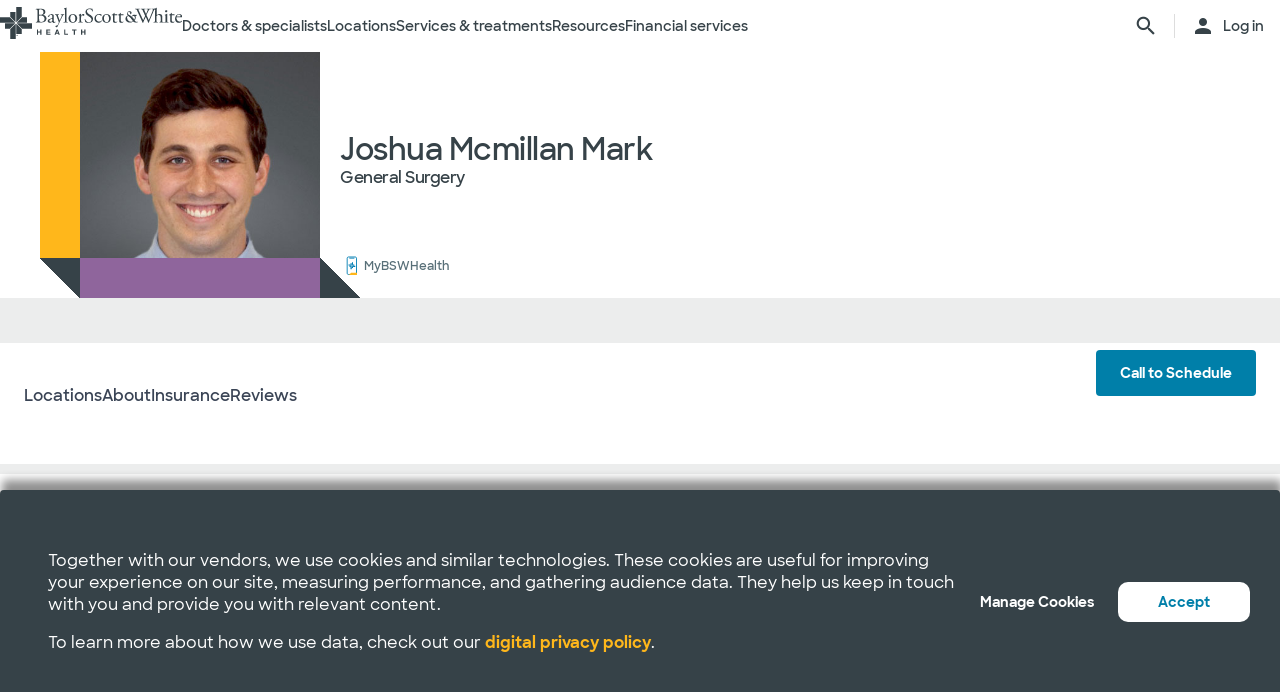

--- FILE ---
content_type: text/html; charset=utf-8
request_url: https://www.bswhealth.com/physician/joshua-mark
body_size: 40820
content:


<!DOCTYPE html>
<!--[if lt IE 7]>      <html class="no-js lt-ie9 lt-ie8 lt-ie7"> <![endif]-->
<!--[if IE 7]>         <html class="no-js lt-ie9 lt-ie8"> <![endif]-->
<!--[if IE 8]>         <html class="no-js lt-ie9"> <![endif]-->
<!--[if gt IE 8]><!-->
<html class="no-js" lang="en">
<!--<![endif]-->
<head>
<link href="/-/media/feature/experience-accelerator/bootstrap-4/bootstrap-4/styles/optimized-min.css?t=20220412T182613Z" rel="stylesheet" /><link href="/-/media/base-themes/bsw-core-libraries/styles/optimized-min.css?t=20220622T142639Z" rel="stylesheet" /><link href="/-/media/base-themes/main-theme/styles/optimized-min.css?t=20220412T182616Z" rel="stylesheet" /><link href="/-/media/themes/bsw/bswhealth/com/styles/optimized-min.css?t=20251016T142604Z" rel="stylesheet" />
<!--<link rel="preconnect" href="//www.google-analytics.com" crossorigin="anonymous">
<link rel="dns-prefetch" href="//www.google-analytics.com" crossorigin="anonymous">
<link rel="preconnect" href="//www.googletagmanager.com" crossorigin="anonymous">
<link rel="dns-prefetch" href="//www.googletagmanager.com" crossorigin="anonymous">-->
<link rel="preconnect" href="//bswcdndesign-prod.bswhealth.com" crossorigin="anonymous">
<link rel="dns-prefetch" href="//bswcdndesign-prod.bswhealth.com" crossorigin="anonymous">
<link rel="preconnect" href="//wadcdn.azureedge.net" crossorigin="anonymous">
<link rel="dns-prefetch" href="//wadcdn.azureedge.net" crossorigin="anonymous">
<link rel="preconnect" href="//bswh-p-001.sitecorecontenthub.cloud" crossorigin="anonymous">
<link rel="dns-prefetch" href="//bswh-p-001.sitecorecontenthub.cloud" crossorigin="anonymous">
<link rel="preconnect" href="//munchkin.marketo.net" crossorigin="anonymous">
<link rel="dns-prefetch" href="//munchkin.marketo.net" crossorigin="anonymous">



<link rel="prefetch" href="https://bswcdndesign-prod.bswhealth.com/content/icons/bsw-icons.css">
<link rel="prefetch" href="https://wadcdn.azureedge.net/bswhealth/com/sitecore/sitecore.css" >
<!--<link rel="prefetch" href="https://www.google-analytics.com/gtm/optimize.js?id=GTM-NWMN4NX" >
<link rel="prefetch" href="https://www.google-analytics.com/analytics.js" >
<link rel="preload" as="image" href="https://bswh-p-001-delivery.sitecorecontenthub.cloud/api/public/content/c5edf903a57a4f54a34fe9882c3e967d?v=e5fd14ea" type="image/webp"/>-->


    
    


    <title>Joshua Mcmillan Mark |  Baylor Scott &amp; White Health</title>


<link rel="canonical" href="https://www.bswhealth.com/physician/joshua-mark" />
<meta property="og:url" content="https://www.bswhealth.com/physician/joshua-mark">

<link rel="alternate" hreflang="x-default" href="https://www.bswhealth.com/physician/joshua-mark" class="bablic-hreflang" />
<link rel="alternate" hreflang="es-us" href="https://salud.bswhealth.com/physician/joshua-mark" class="bablic-hreflang" />




    <link href="/-/media/project/bsw/sites/bswhealth/favicon.ico" rel="shortcut icon" />



<script>
var logger= "https://andylitics.bswapi.com/api/SaveToActivityLog?code=OHXqgD/Ov5ooxC2syCHfpLkt2scpUkqHEd7VRiEnoVkfYI8SmyBNsA=="
</script>
    
        
        
            <meta name="robots" content="index,follow" />
        
        
    
    <meta name="og:title" content="Joshua Mcmillan Mark |  Baylor Scott &amp; White Health">
   
    
    
        
            <meta name="image" property="og:image" content="https://phyndapi-n9-prod-east2-dgb5gra6fdffawgn.eastus2-01.azurewebsites.net/V1/Photo/1770961146">
            <meta name="twitter:image" content="https://phyndapi-n9-prod-east2-dgb5gra6fdffawgn.eastus2-01.azurewebsites.net/V1/Photo/1770961146">
        
        
        
            <meta property="og:site_name" content="BSWHealth">
        
        
            <meta property="og:type" content="website">
        
    
    
    
    


  
    <script src="https://cdn.amplitude.com/script/3581c29ce122aaeb8508aa7a04d10c1d.experiment.js"></script>
  







<meta property="twitter:title"  content="Joshua Mcmillan Mark |  Baylor Scott & White Health" /><meta property="twitter:card"  content="summary_large_image" />

    <meta name="viewport" content="width=device-width, initial-scale=1"/>


<meta name="google" content="notranslate">
<meta name="msvalidate.01" content="F50CF3208C90370FFE61D3108475299D" />
<meta name="google-site-verification" content="0VPuO-VbqG9FR0o78LzFRq-91brCpB6A-0jxGwMno3Y" />
<meta name="p:domain_verify" content="f45012bd63edfae315d7a34ab3423dcd"/>


        <!-- Google Tag Manager -->
        <script>
            (function (w, d, s, l, i) {
                w[l] = w[l] || []; w[l].push({
                    'gtm.start': new Date().getTime(), event: 'gtm.js'
                });
                var f = d.getElementsByTagName(s)[0], j = d.createElement(s), dl = l != 'dataLayer' ? '&l=' + l : '';
                j.async = true; j.src = 'https://gtm.bswhealth.com/gtm.js?id=' + i + dl + '&gtm_auth=xnS_BhkZ8jmvG7mkY8jxNQ&gtm_preview=env-2&gtm_cookies_win=x'; f.parentNode.insertBefore(j, f);
            })(window, document, 'script', 'dataLayer', 'GTM-PGCTTH');</script>
        <!-- End Google Tag Manager -->


</head>
<body class="default-device bodyclass">
    


<!-- Google Tag Manager (noscript) -->
        <noscript>
            <iframe title="Google Tag Manager" src="https://gtm.bswhealth.com/ns.html?id=GTM-PGCTTH&gtm_auth=xnS_BhkZ8jmvG7mkY8jxNQ&gtm_preview=env-2&gtm_cookies_win=x"
                height="0" width="0" style="display: none; visibility: hidden" aria-hidden="true"></iframe>
        </noscript>
<!-- End Google Tag Manager (noscript) -->
    
<!-- #wrapper -->
<div id="wrapper">
    <!-- #header -->
    <header>
        <div id="header" class="container-fluid">
            <div class="row">
    <div class="component componentcontainer alert global collapsible">
        <div class="component-content">
        </div>
    </div>
    <div class="component header-ref col-12">
      






    

    

    

    

    

    

    
    



    






<!-- <link rel="stylesheet" href="https://wadcdn.azureedge.net/bswhealth/com/siteassets/SubsiteStyles/bswh-global-header.css" /> -->


<link rel="stylesheet" href="/-/media/project/bsw/sites/bswhealth/styles/bswh-global-header.css?v=40" />







<div class="global-multi-header" id="global-multi-header" data-sticky="false">
    <!-- Always needs to render but is hidden by CSS. -->
    <a class="skip-to-content-link" href="#bswh-breadcrumbs" id="skip-to-content-link" data-analytics-element="global_nav_header" onclick="skipToContentHandler(event)">
        Skip to content
    </a>
    <!--
        Mobile Header: Always needed.
    -->
    <div class="header__generic header__mobile" id="header-mobile">
        <div class="header__generic--inner">
            
                <div class="header__side provoker">
                    <button
                        class="main-menu-provoker"
                        id="mobile-menu-provoker"
                        onclick="toggleMainMenuHandler()"
                    >
                        <div class="nav__hamburger">
                            <span></span>
                        </div>
                    </button>
                </div>
            
            <div class="header__side logo">
                <div class="header__logo mobile">
                    
                    
                    <a
                        class="header__logo_link"
                        href="/"
                        data-analytics-element="global_nav_header"
                        aria-label="Baylor Scott & White Health home page"
                    >
                        <img src="/-/media/project/bsw/sites/bswhealth/bswh-icon-gray.svg?iar=0&amp;hash=87EEB25FFFFDF064CB39FF4231C9AA85" alt="" />
                    </a>
                </div>
            </div>
            
                <div class="header__side header__actions_extra search" data-open="false">
                    <a
                        
                            href="javascript:void(0)"
                            onclick="chooseItemHandler(event, 'searchdrawer-system')"
                        
                        class="header__link search"
                        data-analytics-element="global_nav_header"
                        aria-label="search page"
                    >
                        <i class="icon bsw-icon__brand--small bsw-icon-search"></i>
                        <i class="icon bsw-icon__brand--small bsw-icon-x" style="display: none"></i>
                    </a>
                </div>
            
        </div>
    </div>
    <div class="header__container scroll-container" id="headers-all">
        <!--
            System/Utility Header: Always needed and is controlled by
            CSS to adjust how it will display.
        -->
        
        <div class="header__generic header__system system typical" id="header-system" data-type="system" data-utility="false">
            <div class="header__generic--inner">
                
                    <div class="header__side provoker">
                        <button
                            class="main-menu-provoker"
                            id="system-menu-provoker"
                            onclick="toggleMenuHandler('system-nav')"
                            aria-label="toggle system navigation"
                        >
                            <div class="nav__hamburger">
                                <span></span>
                            </div>
                        </button>
                    </div>
                

                
                <div class="header__side logo">
                    <div class="header__logo">
                        <a
                            class="header__logo_link bswhealth"
                            href="/"
                            data-analytics-element="global_nav_header"
                            aria-label="Baylor Scott & White Health home page"
                        >
                            <span class="full-logo"><img src="/-/media/project/bsw/sites/bswhealth/logo-bswh-full.svg?iar=0&amp;hash=424B6CDDE58170BA3043E0E64B9C404E" alt="" /></span>

                            
                                <span class="only-icon"><img src="/-/media/project/bsw/sites/bswhealth/bswh-icon-gray.svg?iar=0&amp;hash=87EEB25FFFFDF064CB39FF4231C9AA85" alt="" /></span>
                                
                                <span class="only-icon-invert">
                                    <img
                                        src="/-/media/project/bsw/sites/bswhealth/bswh-icon-white.svg"
                                        alt="Baylor Scott & White Health logo"
                                    />
                                </span>
                                <span class="full-logo-invert">
                                    <img
                                        src="/-/media/project/bsw/sites/bswhealth/bswh-logo-white.svg"
                                        alt="Baylor Scott & White Health logo"
                                    />
                                </span>
                            

                        </a>
                    </div>
                    
                        <button
                            class="main-menu-provoker menu-toggle "
                            onclick="toggleNavSectionHandler(event, 'system-nav')"
                            id="toggle-microsite"
                            aria-label="toggle system navigation"
                        >
                            <i class="icon bsw-icon__brand--small bsw-icon-chevron-down"></i>
                        </button>
                    
                </div>
                
                    <div class="header__nav__container " id="system-nav" data-open="false">
                        <nav class="scroll-container">
                            <ul>
                            
                                <li class="header__link--container">
                                    
                                    <a
                                        class="header__link"
                                        href="javascript:void(0)"
                                        
                                        
                                            data-analytics-element="global_nav_header_open-menu"
                                            onclick="chooseItemHandler(event, 'doctorsspecialists-system')"
                                        
                                    >
                                        Doctors & specialists
                                        <i class="icon bsw-icon__brand--small bsw-icon-chevron-right"></i>
                                    </a>
                                    <div class="header__link--marker"></div>
                                </li>
                            
                                <li class="header__link--container">
                                    
                                    <a
                                        class="header__link"
                                        href="javascript:void(0)"
                                        
                                        
                                            data-analytics-element="global_nav_header_open-menu"
                                            onclick="chooseItemHandler(event, 'locations-system')"
                                        
                                    >
                                        Locations
                                        <i class="icon bsw-icon__brand--small bsw-icon-chevron-right"></i>
                                    </a>
                                    <div class="header__link--marker"></div>
                                </li>
                            
                                <li class="header__link--container">
                                    
                                    <a
                                        class="header__link"
                                        href="javascript:void(0)"
                                        
                                        
                                            data-analytics-element="global_nav_header_open-menu"
                                            onclick="chooseItemHandler(event, 'servicestreatments-system')"
                                        
                                    >
                                        Services & treatments
                                        <i class="icon bsw-icon__brand--small bsw-icon-chevron-right"></i>
                                    </a>
                                    <div class="header__link--marker"></div>
                                </li>
                            
                                <li class="header__link--container">
                                    
                                    <a
                                        class="header__link"
                                        href="javascript:void(0)"
                                        
                                        
                                            data-analytics-element="global_nav_header_open-menu"
                                            onclick="chooseItemHandler(event, 'resources-system')"
                                        
                                    >
                                        Resources
                                        <i class="icon bsw-icon__brand--small bsw-icon-chevron-right"></i>
                                    </a>
                                    <div class="header__link--marker"></div>
                                </li>
                            
                                <li class="header__link--container">
                                    
                                    <a
                                        class="header__link"
                                        href="javascript:void(0)"
                                        
                                        
                                            data-analytics-element="global_nav_header_open-menu"
                                            onclick="chooseItemHandler(event, 'financialservices-system')"
                                        
                                    >
                                        Financial services
                                        <i class="icon bsw-icon__brand--small bsw-icon-chevron-right"></i>
                                    </a>
                                    <div class="header__link--marker"></div>
                                </li>
                            
                            </ul>
                        </nav>
                    </div>
                
                <div class="header__side header__actions_extra search_account">
                    
                        <a
                            class="header__link"
                            
                                href="javascript:void(0)"
                                onclick="chooseItemHandler(event, 'searchdrawer-system')"
                            
                            data-analytics-element="global_nav_header"
                            aria-label="search page"
                        >
                            <i class="icon bsw-icon__brand--small bsw-icon-search"></i>
                            <i class="icon bsw-icon__brand--small bsw-icon-x" style="display: none"></i>
                        </a>
                    
                    <div class="line__vertical"></div>
                    
                        <a
                            class="header__link"
                            href="https://my.bswhealth.com/login"
                            target="_blank"
                            rel="noopener noreferrer"
                            data-analytics-element="global_nav_header"
                        >
                            <i class="icon bsw-icon__brand--small bsw-icon-account"></i>
                            <span class="desktop-only header__text-log-in">Log in</span>
                        </a>
                    
                </div>
                <div class="header__side header__close_menu_mega">
                    <button
                        data-analytics-element="global_nav_header-close-menu"
                        class="header__close_menu_mega--button"
                        onclick="chooseItemHandler(event)"
                        aria-label="close mega menu"
                    >
                        <i
                            class="icon bsw-icon__brand--small bsw-icon-x"
                        ></i>
                    </button>
                </div>
            </div>
        </div>

        <!--
            Microsite/LoB Header: Only needed when on a microsite.

            If it's a microsite, data-type should be set to
            `microsite`. If it's a subsite, it should be set to
            `subsite`.
        -->
        

        <!-- Always needs to render to show when in mobile -->
        <div class="header__actions__main">
            <ul>
                <li>
                    <p>
                        <a
                            href="https://my.bswhealth.com/login"
                            class="full-link"
                            target="_blank"
                            data-analytics-element="global_nav_header"
                            rel="noopener noreferrer"
                        >
                            <i class="icon bsw-icon__brand--small bsw-icon-account"></i>
                            Log in to MyBSWHealth
                        </a>
                    </p>
                </li>
                <li>
                    <p>Need help?&nbsp;<a data-analytics-element="global_nav_header" href="/contact-us#chat-online">Chat with us</a></p>
                </li>
            </ul>
        </div>
    </div>
    <!--
        MegaMenu/Sub-Header: Used to house all sub-menus for different
        headers.

        Make sure to set the `data-type` attribute on the
        `.header__menu__mega__container` to either `system` or
        `microsite` to ensure the correct menu is displayed when
        the menu is toggled.
    -->
    <div class="header__menu__mega" id="mega-menu">
        
        
            
            <div class="header__menu__mega__container doctorsspecialists" data-type="system" data-utility="false">
                <style>
                    header .header__menu__mega .header__menu__mega__container.doctorsspecialists {
                        --content-column-count: 3
                    }
                </style>
                <!--
                    Radio needs to match what was passed in the handler in the header
                    to show the right set of links.
                -->
                <input
                    type="radio"
                    id="doctorsspecialists-system"
                    name="menu-group"
                    tabindex="0"
                />
                <div class="header__menu__mega__container--inner">
                    <div class="header__menu__mega__container_header">
                        <div class="header__menu__mega__container_header--inner">
                            <button
                                data-analytics-element="global_nav_header-close-menu"
                                onclick="chooseItemHandler(event, 'doctorsspecialists-system')"
                            >
                                <i class="icon bsw-icon__brand--small bsw-icon-chevron-left"></i>
                            </button>
                            <p>Doctors & specialists</p>
                        </div>
                    </div>
                    <div class="scroll-container">
                        <div class="inner">
                            
                            
                                
                                
                                        <div class="component">
       

    
    <div class="header__menu__mega__container_list">
        
            <div class="header__menu__mega__container_list--header">
                <p id="primarycaredoctors--header">
                    
                        Primary care doctors
                    
                </p>
            </div>
        
        <ul class="header__menu__mega__container_list--sub">
            
                
                    
                    <li>
                        <p>
                            <a
                                href="/doctors/primary-care-provider?distance=25&sortBy=NextAvailableAppointment&keyword=Family+Medicine&vector=specialty"
                                
                                data-analytics-element="global_nav_header"
                                onclick="linkActivationHandler(event)"
                                title="Family medicine"
                            >
                                <strong>Family medicine</strong>
                            </a>
                        </p>
                        
                            <p>Care for all ages within your family.</p>
                        
                    </li>
                
            
                
                    
                    <li>
                        <p>
                            <a
                                href="/doctors/obstetrics-and-gynecology?keyword=Obstetrics+and+Gynecology&vect=specialty&dist=25&sD=NextAvailableAppointment"
                                
                                data-analytics-element="global_nav_header"
                                onclick="linkActivationHandler(event)"
                                title="OBGYN"
                            >
                                <strong>OBGYN</strong>
                            </a>
                        </p>
                        
                            <p>Specialized care for women’s health, including pregnancy. </p>
                        
                    </li>
                
            
                
                    
                    <li>
                        <p>
                            <a
                                href="/doctors/pediatrics?keyword=Pediatrics&vect=specialtyGroupName&dist=25&sD=NextAvailableAppointment"
                                
                                data-analytics-element="global_nav_header"
                                onclick="linkActivationHandler(event)"
                                title="Pediatrics"
                            >
                                <strong>Pediatrics</strong>
                            </a>
                        </p>
                        
                            <p>Care for children, from infants to teens. </p>
                        
                    </li>
                
            
                
                    
                    <li>
                        <p>
                            <a
                                href="https://www.bswhealth.com/doctors/primary-care-provider"
                                
                                data-analytics-element="global_nav_header"
                                onclick="linkActivationHandler(event)"
                                title="All primary care doctors"
                            >
                                <strong>All primary care doctors</strong>
                            </a>
                        </p>
                        
                            <p>Providers of regular wellness care and treatment for common conditions or injuries.</p>
                        
                    </li>
                
            
        </ul>
    </div>
   
    </div>

                                
                                
                                
                            
                                
                                
                                        <div class="component">
       

    
    <div class="header__menu__mega__container_list">
        
            <div class="header__menu__mega__container_list--header">
                <p id="specialists--header">
                    
                        Specialists
                    
                </p>
            </div>
        
        <ul class="header__menu__mega__container_list--sub">
            
                
                    
                    <li>
                        <p>
                            <a
                                href="/doctors/cardiology?distance=10&sortBy=NextAvailableAppointment&keyword=Cardiology&vector=specialtyGroupName"
                                
                                data-analytics-element="global_nav_header"
                                onclick="linkActivationHandler(event)"
                                title="Cardiology"
                            >
                                <strong>Cardiology</strong>
                            </a>
                        </p>
                        
                            <p>Comprehensive and advanced heart and vascular care.</p>
                        
                    </li>
                
            
                
                    
                    <li>
                        <p>
                            <a
                                href="/doctors/gastroenterology"
                                
                                data-analytics-element="global_nav_header"
                                onclick="linkActivationHandler(event)"
                                title="Gastroenterology"
                            >
                                <strong>Gastroenterology</strong>
                            </a>
                        </p>
                        
                            <p>Care for digestive conditions.</p>
                        
                    </li>
                
            
                
                    
                    <li>
                        <p>
                            <a
                                href="/doctors/orthopedic-surgery?distance=10&keyword=Orthopedic+Surgery&vector=specialtyGroupName&sortBy=NextAvailableAppointment"
                                
                                data-analytics-element="global_nav_header"
                                onclick="linkActivationHandler(event)"
                                title="Orthopedics"
                            >
                                <strong>Orthopedics</strong>
                            </a>
                        </p>
                        
                            <p>Care for bone and joint health.</p>
                        
                    </li>
                
            
                
                    
                    <li>
                        <p>
                            <a
                                href="/doctors/neurology?distance=25&sortBy=NextAvailableAppointment&keyword=Neurology&vector=specialtyGroupName"
                                
                                data-analytics-element="global_nav_header"
                                onclick="linkActivationHandler(event)"
                                title="Neurology"
                            >
                                <strong>Neurology</strong>
                            </a>
                        </p>
                        
                            <p>Care for brain and spine disorders.</p>
                        
                    </li>
                
            
        </ul>
    </div>
   
    </div>

                                
                                
                                
                            
                                
                                        <div class="component promo1">
        <div class="component-content">

    
    <div class="header__menu__mega__container_list--image">
        <div class="header__menu__mega__container_list--image--inner">
            <a class="image-link" href="/doctors">
                <image stylelabs-content-id="820999" thumbnailsrc="https://bswh-p-001.sitecorecontenthub.cloud/api/gateway/820999/thumbnail" src="https://bswh-p-001.sitecorecontenthub.cloud/api/public/content/552c2a19e52743b39d9b1524df9826fb?v=2f413cdc" mediaid="" stylelabs-content-type="Image" alt="" height="600" width="800" vspace="" hspace="" format="" />
            </a>
            <p>
                <a
                    class="arrow-link"
                    href="/doctors"
                    
                    data-analytics-element="global_nav_header"
                    onclick="linkActivationHandler(event)"
                    title="View all doctors"
                >
                    <strong>
                        View all doctors
                    </strong>
                </a>
            </p>
        </div>
    </div>
        </div>
    </div>

                                
                                
                                
                                
                            
                        </div>
                    </div>
                </div>
            </div>
        
            
            <div class="header__menu__mega__container locations" data-type="system" data-utility="false">
                <style>
                    header .header__menu__mega .header__menu__mega__container.locations {
                        --content-column-count: 3
                    }
                </style>
                <!--
                    Radio needs to match what was passed in the handler in the header
                    to show the right set of links.
                -->
                <input
                    type="radio"
                    id="locations-system"
                    name="menu-group"
                    tabindex="0"
                />
                <div class="header__menu__mega__container--inner">
                    <div class="header__menu__mega__container_header">
                        <div class="header__menu__mega__container_header--inner">
                            <button
                                data-analytics-element="global_nav_header-close-menu"
                                onclick="chooseItemHandler(event, 'locations-system')"
                            >
                                <i class="icon bsw-icon__brand--small bsw-icon-chevron-left"></i>
                            </button>
                            <p>Locations</p>
                        </div>
                    </div>
                    <div class="scroll-container">
                        <div class="inner">
                            
                            
                                
                                
                                        <div class="component">
       

    
    <div class="header__menu__mega__container_list">
        
        <ul class="header__menu__mega__container_list--sub">
            
                
                    
                    <li>
                        <p>
                            <a
                                href="/locations/clinic"
                                
                                data-analytics-element="global_nav_header"
                                onclick="linkActivationHandler(event)"
                                title="Clinics"
                            >
                                <strong>Clinics</strong>
                            </a>
                        </p>
                        
                            <p>Locations that provide specialized care and consultations such as doctor’s offices.</p>
                        
                    </li>
                
            
                
                    
                    <li>
                        <p>
                            <a
                                href="/locations/clinical-group"
                                
                                data-analytics-element="global_nav_header"
                                onclick="linkActivationHandler(event)"
                                title="Clinical Groups"
                            >
                                <strong>Clinical Groups</strong>
                            </a>
                        </p>
                        
                            <p>Multi-location groups that provide specialized care.</p>
                        
                    </li>
                
            
                
                    
                    <li>
                        <p>
                            <a
                                href="/locations/emergency-room"
                                
                                data-analytics-element="global_nav_header"
                                onclick="linkActivationHandler(event)"
                                title="Emergency rooms"
                            >
                                <strong>Emergency rooms</strong>
                            </a>
                        </p>
                        
                            <p>Locations that provide immediate care for trauma and other moderate to major medical needs. </p>
                        
                    </li>
                
            
                
                    
                    <li>
                        <p>
                            <a
                                href="/locations/fitness-and-wellness"
                                
                                data-analytics-element="global_nav_header"
                                onclick="linkActivationHandler(event)"
                                title="Fitness and wellness"
                            >
                                <strong>Fitness and wellness</strong>
                            </a>
                        </p>
                        
                            <p>Locations that provide fitness and wellness health options.</p>
                        
                    </li>
                
            
                
                    
                    <li>
                        <p>
                            <a
                                href="/locations/hospital"
                                
                                data-analytics-element="global_nav_header"
                                onclick="linkActivationHandler(event)"
                                title="Hospitals"
                            >
                                <strong>Hospitals</strong>
                            </a>
                        </p>
                        
                            <p>Locations that have multiple departments for in-patient, full-service, specialty and 24/7 emergency care.</p>
                        
                    </li>
                
            
        </ul>
    </div>
   
    </div>

                                
                                
                                
                            
                                
                                
                                        <div class="component">
       

    
    <div class="header__menu__mega__container_list">
        
        <ul class="header__menu__mega__container_list--sub">
            
                
                    
                    <li>
                        <p>
                            <a
                                href="/locations/imaging-center"
                                
                                data-analytics-element="global_nav_header"
                                onclick="linkActivationHandler(event)"
                                title="Imaging centers"
                            >
                                <strong>Imaging centers</strong>
                            </a>
                        </p>
                        
                            <p>Locations that provide X-rays, MRIs or CT imaging.</p>
                        
                    </li>
                
            
                
                    
                    <li>
                        <p>
                            <a
                                href="/locations/pharmacy"
                                
                                data-analytics-element="global_nav_header"
                                onclick="linkActivationHandler(event)"
                                title="Pharmacies"
                            >
                                <strong>Pharmacies</strong>
                            </a>
                        </p>
                        
                            <p>Locations that fulfill prescriptions and other drug and medical device needs. </p>
                        
                    </li>
                
            
                
                    
                    <li>
                        <p>
                            <a
                                href="/locations/rehabilitation"
                                
                                data-analytics-element="global_nav_header"
                                onclick="linkActivationHandler(event)"
                                title="Rehabilitation"
                            >
                                <strong>Rehabilitation</strong>
                            </a>
                        </p>
                        
                            <p>Locations that provide recovery from medical procedures or illnesses. </p>
                        
                    </li>
                
            
                
                    
                    <li>
                        <p>
                            <a
                                href="/locations/surgery-center"
                                
                                data-analytics-element="global_nav_header"
                                onclick="linkActivationHandler(event)"
                                title="Surgery centers"
                            >
                                <strong>Surgery centers</strong>
                            </a>
                        </p>
                        
                            <p>Location that provide specialized surgical care. </p>
                        
                    </li>
                
            
                
                    
                    <li>
                        <p>
                            <a
                                href="/locations/urgent-care"
                                
                                data-analytics-element="global_nav_header"
                                onclick="linkActivationHandler(event)"
                                title="Urgent care"
                            >
                                <strong>Urgent care</strong>
                            </a>
                        </p>
                        
                            <p>Locations that provide care for non-life-threatening conditions requiring immediate treatment. </p>
                        
                    </li>
                
            
        </ul>
    </div>
   
    </div>

                                
                                
                                
                            
                                
                                        <div class="component promo1">
        <div class="component-content">

    
    <div class="header__menu__mega__container_list--image">
        <div class="header__menu__mega__container_list--image--inner">
            <a class="image-link" href="/locations">
                <image stylelabs-content-id="821000" thumbnailsrc="https://bswh-p-001.sitecorecontenthub.cloud/api/gateway/821000/thumbnail" src="https://bswh-p-001.sitecorecontenthub.cloud/api/public/content/b28d715181544801baa2e7d04f5b86c6?v=b5538ebd" mediaid="" stylelabs-content-type="Image" alt="" height="600" width="800" vspace="" hspace="" format="" />
            </a>
            <p>
                <a
                    class="arrow-link"
                    href="/locations"
                    
                    data-analytics-element="global_nav_header"
                    onclick="linkActivationHandler(event)"
                    title="View all locations"
                >
                    <strong>
                        View all locations
                    </strong>
                </a>
            </p>
        </div>
    </div>
        </div>
    </div>

                                
                                
                                
                                
                            
                        </div>
                    </div>
                </div>
            </div>
        
            
            <div class="header__menu__mega__container servicestreatments" data-type="system" data-utility="false">
                <style>
                    header .header__menu__mega .header__menu__mega__container.servicestreatments {
                        --content-column-count: 2
                    }
                </style>
                <!--
                    Radio needs to match what was passed in the handler in the header
                    to show the right set of links.
                -->
                <input
                    type="radio"
                    id="servicestreatments-system"
                    name="menu-group"
                    tabindex="0"
                />
                <div class="header__menu__mega__container--inner">
                    <div class="header__menu__mega__container_header">
                        <div class="header__menu__mega__container_header--inner">
                            <button
                                data-analytics-element="global_nav_header-close-menu"
                                onclick="chooseItemHandler(event, 'servicestreatments-system')"
                            >
                                <i class="icon bsw-icon__brand--small bsw-icon-chevron-left"></i>
                            </button>
                            <p>Services & treatments</p>
                        </div>
                    </div>
                    <div class="scroll-container">
                        <div class="inner">
                            
                            
                                
                                
                                        <div class="component">
       

    
    <div class="header__menu__mega__container_list">
        
            <div class="header__menu__mega__container_list--header">
                <p id="services--header">
                    
                        Services
                    
                </p>
            </div>
        
        <ul class="header__menu__mega__container_list--sub">
            
                
                    
                    <li>
                        <p>
                            <a
                                href="/specialties/same-day-care"
                                
                                data-analytics-element="global_nav_header"
                                onclick="linkActivationHandler(event)"
                                title="Get same day care"
                            >
                                <strong>Get same day care</strong>
                            </a>
                        </p>
                        
                            <p>Choose the right care for your minor needs.</p>
                        
                    </li>
                
            
                
                    
                    <li>
                        <p>
                            <a
                                href="/specialties/cancer-care"
                                
                                data-analytics-element="global_nav_header"
                                onclick="linkActivationHandler(event)"
                                title="Cancer care"
                            >
                                <strong>Cancer care</strong>
                            </a>
                        </p>
                        
                            <p>Explore care options to fight cancer on your terms.</p>
                        
                    </li>
                
            
                
                    
                    <li>
                        <p>
                            <a
                                href="/specialties/heart-and-vascular-care"
                                
                                data-analytics-element="global_nav_header"
                                onclick="linkActivationHandler(event)"
                                title="Heart and vascular care"
                            >
                                <strong>Heart and vascular care</strong>
                            </a>
                        </p>
                        
                            <p>Learn about care options for heart and vascular conditions.</p>
                        
                    </li>
                
            
                
                    
                    <li>
                        <p>
                            <a
                                href="/specialties/orthopedics"
                                
                                data-analytics-element="global_nav_header"
                                onclick="linkActivationHandler(event)"
                                title="Orthopedic care"
                            >
                                <strong>Orthopedic care</strong>
                            </a>
                        </p>
                        
                            <p>Get care options for joint and bone conditions.</p>
                        
                    </li>
                
            
                
                    
                    <li>
                        <p>
                            <a
                                href="/specialties/neuroscience"
                                
                                data-analytics-element="global_nav_header"
                                onclick="linkActivationHandler(event)"
                                title="Neuroscience"
                            >
                                <strong>Neuroscience</strong>
                            </a>
                        </p>
                        
                            <p>Find advanced care for your brain and spine.</p>
                        
                    </li>
                
            
                
                    
                    <li>
                        <p>
                            <a
                                href="/patient-tools/symptom-checker"
                                
                                data-analytics-element="global_nav_header"
                                onclick="linkActivationHandler(event)"
                                title="Symptom checker"
                            >
                                <strong>Symptom checker</strong>
                            </a>
                        </p>
                        
                            <p>Chat about your symptoms to find the right care.</p>
                        
                    </li>
                
            
                
                    
                    <li>
                        <p>
                            <a
                                href="/specialties"
                                
                                data-analytics-element="global_nav_header"
                                onclick="linkActivationHandler(event)"
                                title="All services"
                            >
                                <strong>All services</strong>
                            </a>
                        </p>
                        
                            <p>Browse all services that Baylor Scott &amp; White provides.</p>
                        
                    </li>
                
            
        </ul>
    </div>
   
    </div>

                                
                                
                                
                            
                                
                                
                                        <div class="component">
       

    
    <div class="header__menu__mega__container_list">
        
            <div class="header__menu__mega__container_list--header">
                <p id="treatmentsandscreenings--header">
                    
                        Treatments and screenings
                    
                </p>
            </div>
        
        <ul class="header__menu__mega__container_list--sub">
            
                
                    
                    <li>
                        <p>
                            <a
                                href="/treatments-and-procedures/cancer-screenings"
                                
                                data-analytics-element="global_nav_header"
                                onclick="linkActivationHandler(event)"
                                title="Cancer screenings"
                            >
                                <strong>Cancer screenings</strong>
                            </a>
                        </p>
                        
                            <p>Discover early detection options for cancer.</p>
                        
                    </li>
                
            
                
                    
                    <li>
                        <p>
                            <a
                                href="/treatments-and-procedures/colonoscopy"
                                
                                data-analytics-element="global_nav_header"
                                onclick="linkActivationHandler(event)"
                                title="Colonoscopy"
                            >
                                <strong>Colonoscopy</strong>
                            </a>
                        </p>
                        
                            <p>Learn about the procedure and your screening options. </p>
                        
                    </li>
                
            
                
                    
                    <li>
                        <p>
                            <a
                                href="/specialties/imaging-and-radiology/mammogram-and-breast-imaging"
                                
                                data-analytics-element="global_nav_header"
                                onclick="linkActivationHandler(event)"
                                title="Mammogram"
                            >
                                <strong>Mammogram</strong>
                            </a>
                        </p>
                        
                            <p>Explore imaging options and  your screening options.</p>
                        
                    </li>
                
            
                
                    
                    <li>
                        <p>
                            <a
                                href="/specialties/imaging-and-radiology"
                                
                                data-analytics-element="global_nav_header"
                                onclick="linkActivationHandler(event)"
                                title="Imaging and radiology"
                            >
                                <strong>Imaging and radiology</strong>
                            </a>
                        </p>
                        
                            <p>Discover the imaging and radiology services that Baylor Scott &amp; White provides.</p>
                        
                    </li>
                
            
                
                    
                    <li>
                        <p>
                            <a
                                href="/specialties/surgery"
                                
                                data-analytics-element="global_nav_header"
                                onclick="linkActivationHandler(event)"
                                title="Surgery"
                            >
                                <strong>Surgery</strong>
                            </a>
                        </p>
                        
                            <p>Learn about different types of surgical options that Baylor Scott &amp; White provides.</p>
                        
                    </li>
                
            
                
                    
                    <li>
                        <p>
                            <a
                                href="/treatments-and-procedures"
                                
                                data-analytics-element="global_nav_header"
                                onclick="linkActivationHandler(event)"
                                title="All treatments and screenings"
                            >
                                <strong>All treatments and screenings</strong>
                            </a>
                        </p>
                        
                            <p>Browse all treatments and screenings that Baylor Scott &amp; White provides.</p>
                        
                    </li>
                
            
        </ul>
    </div>
   
    </div>

                                
                                
                                
                            
                        </div>
                    </div>
                </div>
            </div>
        
            
            <div class="header__menu__mega__container resources" data-type="system" data-utility="false">
                <style>
                    header .header__menu__mega .header__menu__mega__container.resources {
                        --content-column-count: 3
                    }
                </style>
                <!--
                    Radio needs to match what was passed in the handler in the header
                    to show the right set of links.
                -->
                <input
                    type="radio"
                    id="resources-system"
                    name="menu-group"
                    tabindex="0"
                />
                <div class="header__menu__mega__container--inner">
                    <div class="header__menu__mega__container_header">
                        <div class="header__menu__mega__container_header--inner">
                            <button
                                data-analytics-element="global_nav_header-close-menu"
                                onclick="chooseItemHandler(event, 'resources-system')"
                            >
                                <i class="icon bsw-icon__brand--small bsw-icon-chevron-left"></i>
                            </button>
                            <p>Resources</p>
                        </div>
                    </div>
                    <div class="scroll-container">
                        <div class="inner">
                            
                            
                                
                                
                                        <div class="component">
       

    
    <div class="header__menu__mega__container_list">
        
            <div class="header__menu__mega__container_list--header">
                <p id="education--header">
                    
                        Education
                    
                </p>
            </div>
        
        <ul class="header__menu__mega__container_list--sub">
            
                
                    
                    <li>
                        <p>
                            <a
                                href="/conditions"
                                
                                data-analytics-element="global_nav_header"
                                onclick="linkActivationHandler(event)"
                                title="Conditions"
                            >
                                <strong>Conditions</strong>
                            </a>
                        </p>
                        
                            <p>Browse the conditions that Baylor Scott &amp; White provides care for.</p>
                        
                    </li>
                
            
                
                    
                    <li>
                        <p>
                            <a
                                href="/blog"
                                
                                data-analytics-element="global_nav_header"
                                onclick="linkActivationHandler(event)"
                                title="Scrubbing In blog"
                            >
                                <strong>Scrubbing In blog</strong>
                            </a>
                        </p>
                        
                            <p>Explore articles about popular health and wellness topics.</p>
                        
                    </li>
                
            
                
                    
                    <li>
                        <p>
                            <a
                                href="/classes-and-events"
                                
                                data-analytics-element="global_nav_header"
                                onclick="linkActivationHandler(event)"
                                title="Classes and events"
                            >
                                <strong>Classes and events</strong>
                            </a>
                        </p>
                        
                            <p>Find classes and events near you.</p>
                        
                    </li>
                
            
                
                    
                    <li>
                        <p>
                            <a
                                href="/patient-tools/webinars"
                                
                                data-analytics-element="global_nav_header"
                                onclick="linkActivationHandler(event)"
                                title="Webinars"
                            >
                                <strong>Webinars</strong>
                            </a>
                        </p>
                        
                            <p>View upcoming webinar topics and register to join.</p>
                        
                    </li>
                
            
        </ul>
    </div>
   
    </div>

                                
                                
                                
                            
                                
                                
                                        <div class="component">
       

    
    <div class="header__menu__mega__container_list">
        
            <div class="header__menu__mega__container_list--header">
                <p id="patientinformation--header">
                    
                        Patient information
                    
                </p>
            </div>
        
        <ul class="header__menu__mega__container_list--sub">
            
                
                    
                    <li>
                        <p>
                            <a
                                href="/patient-tools/advance-directives"
                                
                                data-analytics-element="global_nav_header"
                                onclick="linkActivationHandler(event)"
                                title="Advance directives"
                            >
                                <strong>Advance directives</strong>
                            </a>
                        </p>
                        
                            <p>Prepare for your future by documenting your wishes.</p>
                        
                    </li>
                
            
                
                    
                    <li>
                        <p>
                            <a
                                href="/patient-tools/registration-and-billing/pre-registration"
                                
                                data-analytics-element="global_nav_header"
                                onclick="linkActivationHandler(event)"
                                title="Pre-registration"
                            >
                                <strong>Pre-registration</strong>
                            </a>
                        </p>
                        
                            <p>Complete any required forms and submit documents for your upcoming procedure.</p>
                        
                    </li>
                
            
                
                    
                    <li>
                        <p>
                            <a
                                href="/patient-tools/request-copies-of-your-medical-records"
                                
                                data-analytics-element="global_nav_header"
                                onclick="linkActivationHandler(event)"
                                title="Medical records"
                            >
                                <strong>Medical records</strong>
                            </a>
                        </p>
                        
                            <p>Request your medical records.</p>
                        
                    </li>
                
            
        </ul>
    </div>
   
    </div>

                                
                                
                                
                            
                                
                                
                                        <div class="component">
       

    
    <div class="header__menu__mega__container_list">
        
            <div class="header__menu__mega__container_list--header">
                <p id="medicalprofessionals--header">
                    
                        Medical professionals
                    
                </p>
            </div>
        
        <ul class="header__menu__mega__container_list--sub">
            
                
                    
                    <li>
                        <p>
                            <a
                                href="/medical-professionals"
                                
                                data-analytics-element="global_nav_header"
                                onclick="linkActivationHandler(event)"
                                title="Medical professionals home"
                            >
                                <strong>Medical professionals home</strong>
                            </a>
                        </p>
                        
                            <p>Tools and information for medical professionals.</p>
                        
                    </li>
                
            
                
                    
                    <li>
                        <p>
                            <a
                                href="/medical-professionals/education/graduate-medical-education"
                                
                                data-analytics-element="global_nav_header"
                                onclick="linkActivationHandler(event)"
                                title="Graduate medical education (GME)"
                            >
                                <strong>Graduate medical education (GME)</strong>
                            </a>
                        </p>
                        
                            <p>Learn more about residency and fellowship programs.</p>
                        
                    </li>
                
            
                
                    
                    <li>
                        <p>
                            <a
                                href="/medical-professionals/research"
                                
                                data-analytics-element="global_nav_header"
                                onclick="linkActivationHandler(event)"
                                title="Research"
                            >
                                <strong>Research</strong>
                            </a>
                        </p>
                        
                            <p>Resources and support for researchers.</p>
                        
                    </li>
                
            
                
                    
                    <li>
                        <p>
                            <a
                                href="/medical-professionals/referrals"
                                
                                data-analytics-element="global_nav_header"
                                onclick="linkActivationHandler(event)"
                                title="Referrals"
                            >
                                <strong>Referrals</strong>
                            </a>
                        </p>
                        
                            <p>Refer your patient to Baylor Scott &amp; White Health.</p>
                        
                    </li>
                
            
                
                    
                    <li>
                        <p>
                            <a
                                href="https://jobs.bswhealth.com/us/en"
                                
                                data-analytics-element="global_nav_header"
                                onclick="linkActivationHandler(event)"
                                title="Careers"
                            >
                                <strong>Careers</strong>
                            </a>
                        </p>
                        
                            <p>See our career opportunities and open positions.</p>
                        
                    </li>
                
            
        </ul>
    </div>
   
    </div>

                                
                                
                                
                            
                        </div>
                    </div>
                </div>
            </div>
        
            
            <div class="header__menu__mega__container financialservices" data-type="system" data-utility="false">
                <style>
                    header .header__menu__mega .header__menu__mega__container.financialservices {
                        --content-column-count: 2
                    }
                </style>
                <!--
                    Radio needs to match what was passed in the handler in the header
                    to show the right set of links.
                -->
                <input
                    type="radio"
                    id="financialservices-system"
                    name="menu-group"
                    tabindex="0"
                />
                <div class="header__menu__mega__container--inner">
                    <div class="header__menu__mega__container_header">
                        <div class="header__menu__mega__container_header--inner">
                            <button
                                data-analytics-element="global_nav_header-close-menu"
                                onclick="chooseItemHandler(event, 'financialservices-system')"
                            >
                                <i class="icon bsw-icon__brand--small bsw-icon-chevron-left"></i>
                            </button>
                            <p>Financial services</p>
                        </div>
                    </div>
                    <div class="scroll-container">
                        <div class="inner">
                            
                            
                                
                                
                                        <div class="component">
       

    
    <div class="header__menu__mega__container_list">
        
            <div class="header__menu__mega__container_list--header">
                <p id="billing--header">
                    
                        Billing
                    
                </p>
            </div>
        
        <ul class="header__menu__mega__container_list--sub">
            
                
                    
                    <li>
                        <p>
                            <a
                                href="/patient-tools/registration-and-billing/pay-your-bill"
                                
                                data-analytics-element="global_nav_header"
                                onclick="linkActivationHandler(event)"
                                title="Pay bill"
                            >
                                <strong>Pay bill</strong>
                            </a>
                        </p>
                        
                            <p>Pay your bill securely online, make payment arrangements or review your bills.</p>
                        
                    </li>
                
            
                
                    
                    <li>
                        <p>
                            <a
                                href="/patient-tools/registration-and-billing/financial-assistance"
                                
                                data-analytics-element="global_nav_header"
                                onclick="linkActivationHandler(event)"
                                title="Financial assistance"
                            >
                                <strong>Financial assistance</strong>
                            </a>
                        </p>
                        
                            <p>Learn about options to help you with medical bill payments.</p>
                        
                    </li>
                
            
                
                    
                    <li>
                        <p>
                            <a
                                href="/patient-tools/registration-and-billing/estimate-your-cost-of-care"
                                
                                data-analytics-element="global_nav_header"
                                onclick="linkActivationHandler(event)"
                                title="Estimate cost of care"
                            >
                                <strong>Estimate cost of care</strong>
                            </a>
                        </p>
                        
                            <p>View your estimated care costs.</p>
                        
                    </li>
                
            
                
                    
                    <li>
                        <p>
                            <a
                                href="/patient-tools/registration-and-billing/surprise-billing-protection"
                                
                                data-analytics-element="global_nav_header"
                                onclick="linkActivationHandler(event)"
                                title="Surprise billing protection"
                            >
                                <strong>Surprise billing protection</strong>
                            </a>
                        </p>
                        
                            <p>Learn about the options for handling surprise medical bills.</p>
                        
                    </li>
                
            
        </ul>
    </div>
   
    </div>

                                
                                
                                
                            
                                
                                
                                        <div class="component">
       

    
    <div class="header__menu__mega__container_list">
        
            <div class="header__menu__mega__container_list--header">
                <p id="insurance--header">
                    
                        Insurance
                    
                </p>
            </div>
        
        <ul class="header__menu__mega__container_list--sub">
            
                
                    
                    <li>
                        <p>
                            <a
                                href="/patient-tools/registration-and-billing/insurance-plans-accepted"
                                
                                data-analytics-element="global_nav_header"
                                onclick="linkActivationHandler(event)"
                                title="Accepted insurance"
                            >
                                <strong>Accepted insurance</strong>
                            </a>
                        </p>
                        
                            <p>Find out which insurance plans are accepted.</p>
                        
                    </li>
                
            
                
                    
                    <li>
                        <p>
                            <a
                                href="https://www.bswhealthplan.com"
                                 rel="noopener noreferrer" target="_blank"
                                data-analytics-element="global_nav_header"
                                onclick="linkActivationHandler(event)"
                                title="Baylor Scott & White Health Plan"
                            >
                                <strong>Baylor Scott & White Health Plan</strong>
                            </a>
                        </p>
                        
                            <p>Learn about health plans available through Baylor Scott &amp; White.</p>
                        
                    </li>
                
            
        </ul>
    </div>
   
    </div>

                                
                                
                                
                            
                        </div>
                    </div>
                </div>
            </div>
        

        
            <div class="header__menu__mega__container searchdrawer" data-type="extra" data-utility="false">
                <!--
                    Radio needs to match what was passed in the handler in the header
                    to show the right set of links.
                -->
                <input
                    type="radio"
                    id="searchdrawer-system"
                    name="menu-group"
                    tabindex="0"
                />
                <div class="header__menu__mega__container--inner">
                    <div class="scroll-container">
                        <div class="row">
<div class="component global-search-drawer">
    <div class="component-content">
<div id="searchDrawer" class="drawer">
    <div class="controls-bg">
        <div class="controls-wrapper">
            <div class="coveo-components">
                <div class="row"><link rel="stylesheet" href="/Coveo/Hive/css/CoveoFullSearch.css" />
<link rel="stylesheet" href="/Coveo/Hive/css/CoveoForSitecore.css" />
<script class="coveo-script" type="text/javascript" src='/Coveo/Hive/js/CoveoJsSearch.Lazy.min.js'></script>
<script class="coveo-for-sitecore-script" type="text/javascript" src='/Coveo/Hive/js/CoveoForSitecore.Lazy.min.js'></script>
<script type="text/javascript" src="/Coveo/Hive/js/cultures/en.js"></script>

<div>


    
    
    <!-- Resources -->
    <div id="coveo3a949f41"
         class="CoveoForSitecoreContext"
                    data-sc-should-have-analytics-component='true'
            data-sc-analytics-enabled='true'
            data-sc-current-language='en'
            data-prebind-sc-language-field-name='fieldTranslator'
            data-sc-language-field-name='_language'
            data-sc-labels='{&quot;Ascending&quot; : &quot;Ascending&quot; , &quot;Descending&quot; : &quot;Descending&quot; , &quot;Search is currently unavailable&quot; : &quot;Oops! Something went wrong on the server.&quot; , &quot;If the problem persists contact the administrator.&quot; : &quot;If the problem persists contact the administrator.&quot; , &quot;Created By&quot; : &quot;Created by&quot; , &quot;Creation Time&quot; : &quot;Creation time.&quot; , &quot;Template&quot; : &quot;Template&quot; , &quot;Updated By&quot; : &quot;Updated by&quot; , &quot;Created&quot; : &quot;Created&quot; , &quot;Language&quot; : &quot;Language&quot; , &quot;Last Time Modified&quot; : &quot;Last time modified.&quot; , &quot;Uniform resource identifier&quot; : &quot;URI&quot;}'
            data-sc-maximum-age='900000'
            data-sc-page-name='joshua-mark-1770961146'
            data-sc-page-name-full-path='/sitecore/content/BSW/Sites/BSWHealth/Home/ProviderType/physician/j/o/joshua-mark-1770961146'
            data-sc-index-source-name='Coveo_web_index - bsw_prod_env'
            data-sc-is-in-experience-editor='false'
            data-sc-is-user-anonymous='true'
            data-sc-item-uri='sitecore://web/{2170F3B4-59DD-4D5F-8711-ED486C433772}?lang=en&amp;ver=1'
            data-sc-item-id='2170f3b4-59dd-4d5f-8711-ed486c433772'
            data-prebind-sc-latest-version-field-name='fieldTranslator'
            data-sc-latest-version-field-name='_latestversion'
            data-sc-rest-endpoint-uri='/coveo/rest'
            data-sc-analytics-endpoint-uri='/coveo/rest/ua'
            data-sc-site-name='BSWHealth'
            data-sc-field-prefix='f'
            data-sc-field-suffix='2211'
            data-sc-prefer-source-specific-fields='false'
            data-sc-external-fields='[{&quot;fieldName&quot;:&quot;permanentid&quot;,&quot;shouldEscape&quot;:false}]'
            data-sc-source-specific-fields='[{&quot;fieldName&quot;:&quot;attachmentparentid&quot;},{&quot;fieldName&quot;:&quot;author&quot;},{&quot;fieldName&quot;:&quot;clickableuri&quot;},{&quot;fieldName&quot;:&quot;collection&quot;},{&quot;fieldName&quot;:&quot;concepts&quot;},{&quot;fieldName&quot;:&quot;date&quot;},{&quot;fieldName&quot;:&quot;filetype&quot;},{&quot;fieldName&quot;:&quot;indexeddate&quot;},{&quot;fieldName&quot;:&quot;isattachment&quot;},{&quot;fieldName&quot;:&quot;language&quot;},{&quot;fieldName&quot;:&quot;printableuri&quot;},{&quot;fieldName&quot;:&quot;rowid&quot;},{&quot;fieldName&quot;:&quot;size&quot;},{&quot;fieldName&quot;:&quot;source&quot;},{&quot;fieldName&quot;:&quot;title&quot;},{&quot;fieldName&quot;:&quot;topparent&quot;},{&quot;fieldName&quot;:&quot;topparentid&quot;},{&quot;fieldName&quot;:&quot;transactionid&quot;},{&quot;fieldName&quot;:&quot;uri&quot;},{&quot;fieldName&quot;:&quot;urihash&quot;}]'
>
    </div>
    <script type="text/javascript">
        var endpointConfiguration = {
            itemUri: "sitecore://web/{2170F3B4-59DD-4D5F-8711-ED486C433772}?lang=en&amp;ver=1",
            siteName: "BSWHealth",
            restEndpointUri: "/coveo/rest"
        };
        if (typeof (CoveoForSitecore) !== "undefined") {
            CoveoForSitecore.SearchEndpoint.configureSitecoreEndpoint(endpointConfiguration);
            CoveoForSitecore.version = "5.0.1368.1";
            var context = document.getElementById("coveo3a949f41");
            if (!!context) {
                CoveoForSitecore.Context.configureContext(context);
            }
        }
    </script>
</div></div>
                <div class="row"><div>
    
    

        <div id="_EEE585FC-7369-4C74-9F32-5E0C22C29567"
                             data-search-interface-id='coveo66575a20'
>
            <div class="row">



<script>
    document.addEventListener("CoveoSearchEndpointInitialized", function() {
        var searchboxElement = document.getElementById("_185F67BF-1D73-4AEE-9564-FDE5B0EB24D9");
        searchboxElement.addEventListener("CoveoComponentInitialized", function() {
            CoveoForSitecore.initSearchboxIfStandalone(searchboxElement, "/search");
        });
    })
</script>    <div id="_185F67BF-1D73-4AEE-9564-FDE5B0EB24D9_container" class="coveo-for-sitecore-search-box-container"
                     data-prebind-maximum-age='currentMaximumAge'
             data-pipeline='BSW_PROD'
>
        <div id="_185F67BF-1D73-4AEE-9564-FDE5B0EB24D9"
             class="CoveoSearchbox"
                             data-enable-omnibox='true'
                 data-prebind-maximum-age='currentMaximumAge'
                 data-pipeline='BSW_PROD'
                 data-placeholder='Search BSWHealth.com'
                 data-clear-filters-on-new-query='false'
>
            
            
<script type="text/javascript">
    document.addEventListener("CoveoSearchEndpointInitialized", function() {
        var componentId = "_185F67BF-1D73-4AEE-9564-FDE5B0EB24D9";
        var componentElement = document.getElementById(componentId);

        function showError(error) {
                console.error(error);
        }

        function areCoveoResourcesIncluded() {
            return typeof (Coveo) !== "undefined";
        }

        if (areCoveoResourcesIncluded()) {
            var event = document.createEvent("CustomEvent");
            event.initEvent("CoveoComponentInitialized", false, true);
            
            setTimeout(function() {
                componentElement.dispatchEvent(event);
            }, 0);
        } else {
            componentElement.classList.add("invalid");
            showError("The Coveo Resources component must be included in this page.");
        }
    });
</script>
            <div class="CoveoForSitecoreBindWithUserContext"></div>
            <div class="CoveoForSitecoreExpressions"></div>
            <div class="CoveoForSitecoreConfigureSearchHub" data-sc-search-hub="BSWH Search"></div>
        </div>
        <div class="row"></div>
    </div>


    <div class="CoveoForSitecoreAnalytics"
        >
    </div>
<div>
    

        <div class="CoveoAnalytics"
                            data-prebind-endpoint='coveoForSitecoreAnalyticsEndpoint'
                data-prebind-anonymous='isAnonymous'
                data-prebind-search-hub='currentPageName'
                data-search-hub='BSWH Search'
                data-prebind-send-to-cloud='analyticsEnabled'
>
        </div>
</div></div>
        </div>
</div>

    <script type="text/javascript">
        document.addEventListener("CoveoSearchEndpointInitialized", function() {
            var externalComponentsSection = document.getElementById("_EEE585FC-7369-4C74-9F32-5E0C22C29567");
                 CoveoForSitecore.initExternalComponentsSection(externalComponentsSection);
        });
    </script>
</div>
            </div>
            
            <div class="panels-container">

                <!-- shown when there is no text matching suggestions -->
                <div class="links-panel empty-search show" id="emptySearch">
                    <div class="empty-message-container">
                        <svg xmlns="http://www.w3.org/2000/svg" width="53" height="55" viewBox="0 0 53 55" fill="none">
<path d="M40.3025 50.3376L28.586 37.7916C27.791 36.9404 27.8845 35.5886 28.748 34.807C30.4567 33.2602 32.5091 31.2114 34.0779 29.4878C34.8989 28.5857 36.3355 28.5366 37.1678 29.4283L48.7748 41.8649L48.7748 50.3415L40.3025 50.3376Z" fill="white" stroke="#364248" stroke-width="1.5"/>
<path d="M48.7773 40.8633L39.7773 49.8633H48.7773V40.8633Z" fill="#8F659C"/>
<rect x="28" y="30.5039" width="3" height="3.62561" transform="rotate(-45.089 28 30.5039)" fill="white" stroke="#364248" stroke-width="1.5"/>
<path d="M40.3025 50.3376L28.586 37.7916C27.791 36.9404 27.8845 35.5886 28.748 34.807C30.4567 33.2602 32.5091 31.2114 34.0779 29.4878C34.8989 28.5857 36.3355 28.5366 37.1678 29.4283L48.7748 41.8649L48.7748 50.3415L40.3025 50.3376Z" stroke="#364248" stroke-width="1.5"/>
<path d="M17.5765 34.5233C13.148 34.5233 8.98868 32.7953 5.85399 29.6693C2.71929 26.5433 0.999989 22.384 0.999992 17.9555C0.999994 13.5269 2.72799 9.36761 5.854 6.23291C8.98001 3.09821 13.148 1.37891 17.5765 1.37891C22.0051 1.37891 26.1644 3.1069 29.2991 6.23291C32.4338 9.35892 34.1531 13.5269 34.1531 17.9555C34.1531 22.384 32.4251 26.5433 29.2991 29.678C26.1731 32.8127 22.0051 34.532 17.5765 34.532L17.5765 34.5233Z" fill="#B59BBE" stroke="#364248" stroke-width="1.5"/>
<path d="M17.577 31.0358C14.0808 31.0358 10.7971 29.6716 8.32233 27.2037C5.84757 24.7358 4.49023 21.4521 4.49023 17.9559C4.49023 14.4597 5.85443 11.176 8.32234 8.70125C10.7902 6.22649 14.0808 4.86914 17.577 4.86914C21.0732 4.86914 24.3569 6.23334 26.8316 8.70125C29.3064 11.1692 30.6637 14.4597 30.6637 17.9559C30.6637 21.4521 29.2995 24.7358 26.8316 27.2105C24.3637 29.6853 21.0732 31.0426 17.577 31.0426L17.577 31.0358Z" fill="white" stroke="#364248" stroke-width="1.5"/>
<path d="M10.5977 24.7695C9.68385 23.9001 8.92882 22.8263 8.40986 21.5791C7.10755 18.4494 7.59392 14.9973 9.38977 12.3706" stroke="#364248" stroke-width="1.5" stroke-miterlimit="10" stroke-linecap="round" stroke-linejoin="round"/>
</svg>
                        <div class="title">No suggested terms yet</div>
                        <div class="sub-title">
                            You can still search to view all available results.
                        </div>
                    </div>
                </div>

                <!-- shown when the user enters a text and there are no matching suggestions -->
                <div class="links-panel empty-search hide" id="emptySuggestions">
                    <div class="empty-message-container">
                        <svg xmlns="http://www.w3.org/2000/svg" width="53" height="55" viewBox="0 0 53 55" fill="none">
<path d="M40.3025 50.3376L28.586 37.7916C27.791 36.9404 27.8845 35.5886 28.748 34.807C30.4567 33.2602 32.5091 31.2114 34.0779 29.4878C34.8989 28.5857 36.3355 28.5366 37.1678 29.4283L48.7748 41.8649L48.7748 50.3415L40.3025 50.3376Z" fill="white" stroke="#364248" stroke-width="1.5"/>
<path d="M48.7773 40.8633L39.7773 49.8633H48.7773V40.8633Z" fill="#8F659C"/>
<rect x="28" y="30.5039" width="3" height="3.62561" transform="rotate(-45.089 28 30.5039)" fill="white" stroke="#364248" stroke-width="1.5"/>
<path d="M40.3025 50.3376L28.586 37.7916C27.791 36.9404 27.8845 35.5886 28.748 34.807C30.4567 33.2602 32.5091 31.2114 34.0779 29.4878C34.8989 28.5857 36.3355 28.5366 37.1678 29.4283L48.7748 41.8649L48.7748 50.3415L40.3025 50.3376Z" stroke="#364248" stroke-width="1.5"/>
<path d="M17.5765 34.5233C13.148 34.5233 8.98868 32.7953 5.85399 29.6693C2.71929 26.5433 0.999989 22.384 0.999992 17.9555C0.999994 13.5269 2.72799 9.36761 5.854 6.23291C8.98001 3.09821 13.148 1.37891 17.5765 1.37891C22.0051 1.37891 26.1644 3.1069 29.2991 6.23291C32.4338 9.35892 34.1531 13.5269 34.1531 17.9555C34.1531 22.384 32.4251 26.5433 29.2991 29.678C26.1731 32.8127 22.0051 34.532 17.5765 34.532L17.5765 34.5233Z" fill="#B59BBE" stroke="#364248" stroke-width="1.5"/>
<path d="M17.577 31.0358C14.0808 31.0358 10.7971 29.6716 8.32233 27.2037C5.84757 24.7358 4.49023 21.4521 4.49023 17.9559C4.49023 14.4597 5.85443 11.176 8.32234 8.70125C10.7902 6.22649 14.0808 4.86914 17.577 4.86914C21.0732 4.86914 24.3569 6.23334 26.8316 8.70125C29.3064 11.1692 30.6637 14.4597 30.6637 17.9559C30.6637 21.4521 29.2995 24.7358 26.8316 27.2105C24.3637 29.6853 21.0732 31.0426 17.577 31.0426L17.577 31.0358Z" fill="white" stroke="#364248" stroke-width="1.5"/>
<path d="M10.5977 24.7695C9.68385 23.9001 8.92882 22.8263 8.40986 21.5791C7.10755 18.4494 7.59392 14.9973 9.38977 12.3706" stroke="#364248" stroke-width="1.5" stroke-miterlimit="10" stroke-linecap="round" stroke-linejoin="round"/>
</svg>
                        <div class="title">
                            No matching suggested search terms found.
                        </div>
                        <div class="sub-title">
                            Need a more advanced search?
                        </div>
                        <a
                            class="cta btn btn-primary-teal"
                            href="/search#t=all"
                            target="_self"
                            aria-label="Search bswhealth.com"
                            >
                            Search bswhealth.com
                        </a
                        >
                    </div>
                </div>

                <div class="links-panel hide" id="suggestedSearches">
                    <div class="panel-title">
                          <i class="icon bsw-icon__brand--small bsw-icon-search"></i>
                          <div class="title-label">Popular search terms</div>
                    </div>
                    <ul>

                    </ul>
                </div>

                <div class="links-panel quick-actions separator show" id="quickLinks">
                    <div class="panel-title">
                          <i class="icon bsw-icon__brand--small bsw-icon-support"></i>
                          <div class="title-label">Quick actions</div>
                    </div>
                    <ul>
                            
                            
                            <li><a href="https://www.bswhealth.com/find-care?distance=25&sortBy=distance&keyword=Urgent%20Care&vector=clinicalTerm&page=1&tab=l" target="_self" data-analytics-element="quick-action-search">Get urgent care</a></li>
                            
                            
                            <li><a href="https://www.bswhealth.com/doctors" target="_self" data-analytics-element="quick-action-search">Find a doctor or specialist</a></li>
                            
                            
                            <li><a href="https://www.bswhealth.com/patient-tools/symptom-checker/app" target="_self" data-analytics-element="quick-action-search">Check your symptoms</a></li>
                            
                            
                            <li><a href="https://my.bswhealth.com/login" target="" data-analytics-element="quick-action-search">Create a MyBSWHealth account</a></li>
                            
                            
                            <li><a href="https://www.bswhealth.com/contact-us" target="_self" data-analytics-element="quick-action-search">Contact Us</a></li></ul>
                </div>
            </div>
        </div>
    </div>
</div>    </div>
</div></div>
                    </div>
                </div>
            </div>
        

        
    </div>
</div>


    <link rel="stylesheet" href="https://wadcdn.azureedge.net/bswhealth/com/siteassets/SubsiteStyles/bswh-power.css">




    <script src="/-/media/project/bsw/sites/bswhealth/plugins/gsapmin.js"></script>
    <script src="/-/media/project/bsw/sites/bswhealth/plugins/ScrollTriggermin.js" ></script>
    <script src="/-/media/project/bsw/sites/bswhealth/plugins/ScrollToPluginmin.js" ></script>



    <script src="/-/media/project/bsw/sites/bswhealth/scripts/bswh-global-header.js?v=40"></script>





       
    </div>
</div>
        </div>
    </header>
    <!-- /#header -->
    <!-- #content -->
    <main>
        <div id="content" class="container-fluid">
            <div class="row">

<div class="component page-banner without-image col-12">
    <div class="component-content">

 <script type="application/ld+json">{  "@context": "http://schema.org",  "@type": "IndividualPhysician",  "image": "https://phyndapi-n9-prod-east2-dgb5gra6fdffawgn.eastus2-01.azurewebsites.net/V1/Photo/1770961146",  "name": "Joshua Mcmillan Mark",  "description": "", "url": "https://www.bswhealth.com/physician/joshua-mark","hospitalAffiliation" :[{"@type": "Hospital","name": "Baylor Scott & White Medical Center - Lake Pointe","smokingAllowed": "http://schema.org/False","currenciesAccepted":"USD"}],"practicesAt" :[{ "@type":"medicalClinic", "name":"Rockwall Surgical Specialist", "smokingAllowed":"http://schema.org/False", "currenciesAccepted":"USD", "url":"",  "address": {       "@type": "PostalAddress",       "streetAddress": "1005 W. Ralph Hall Pkwy Ste 211",       "postalCode": "75032",       "addressRegion": "TX",       "addressLocality": "Rockwall",       "name":"Rockwall Surgical Specialist",       "addressCountry":  {          "@type": "Country",          "name": "http://www.wikidata.org/entity/Q30"}},    "telephone":"972.412.7700",	 "geo":{	  "@type": "GeoCoordinates",	  "latitude":"32.9035797119141",	 "longitude":"-96.4481201171875"}},{ "@type":"medicalClinic", "name":"Rockwall Surgical Specialist", "smokingAllowed":"http://schema.org/False", "currenciesAccepted":"USD", "url":"",  "address": {       "@type": "PostalAddress",       "streetAddress": "7501 Lakeview Pkwy Ste 270",       "postalCode": "75088",       "addressRegion": "TX",       "addressLocality": "Rowlett",       "name":"Rockwall Surgical Specialist",       "addressCountry":  {          "@type": "Country",          "name": "http://www.wikidata.org/entity/Q30"}},    "telephone":"972.412.7700",	 "geo":{	  "@type": "GeoCoordinates",	  "latitude":"32.9113082885742",	 "longitude":"-96.5303726196289"}}],"hasCredential" :[{ "@type":"EducationalOccupationalCredential", "@id":"https://www.bswhealth.com/physician/joshua-mark/#EducationalOccupationalCredentialhasCredentialHighlight-139314", "name":"Medical School-University of Kansas Medical Center (2011-2015)"},{ "@type":"EducationalOccupationalCredential", "@id":"https://www.bswhealth.com/physician/joshua-mark/#EducationalOccupationalCredentialhasCredentialHighlight-139314", "name":"Internship-Baylor University Medical Center (2015-2016)"},{ "@type":"EducationalOccupationalCredential", "@id":"https://www.bswhealth.com/physician/joshua-mark/#EducationalOccupationalCredentialhasCredentialHighlight-139314", "name":"Medical School-Baylor University Medical Center (2015-2016)"},{ "@type":"EducationalOccupationalCredential", "@id":"https://www.bswhealth.com/physician/joshua-mark/#EducationalOccupationalCredentialhasCredentialHighlight-139314", "name":"Residency-Baylor University Medical Center (2015-2020), General Surgery"},{ "@type":"EducationalOccupationalCredential", "@id":"https://www.bswhealth.com/physician/joshua-mark/#EducationalOccupationalCredentialhasCredentialHighlight-139314", "name":"Residency-Baylor University Medical Center (2016-2020)"},{ "@type":"EducationalOccupationalCredential", "@id":"https://www.bswhealth.com/physician/joshua-mark/#EducationalOccupationalCredentialhasCredentialHighlight-139314", "name":"Degrees-University of Kansas School of Medicine"}],"medicalSpecialty" :[{"@type": "MedicalSpecialty","name": "General Surgery"}]}</script>
 

    

    


    
    
        
    

    
        
            
            
                
                
                
                
                
            
    
    
    <style>
    #provider-specialties-more {display: none;}
    </style>
    <div class="banner-flex">
        <div class="description-content container">
            <div class="description-wrapper">
				<div class="provider-banner">
						<div class="provider-banner__wrapper">
							<div class="provider-banner__path">
								<div class="path__col c-1">
									<div class="path__row r-1">&nbsp;</div>
									<div class="path__row r-2">&nbsp;</div>
									<div class="path__row r-3">&nbsp;</div>
									<div class="path__row r-4">&nbsp;</div>
								</div>
								<div class="path__col c-2">
									<div class="path__row r-1">&nbsp;</div>
									<div class="path__row r-2" >&nbsp;</div>
									<div class="path__row r-3">&nbsp;</div>
									<div class="path__row r-4">&nbsp;</div>
								</div>
								<div class="path__col c-3">
									<div class="path__row r-1">&nbsp;</div>
									<div class="path__row r-2">&nbsp;</div>
									<div class="path__row r-3">&nbsp;</div>
									<div class="path__row r-4">&nbsp;</div>
								</div>
								<div class="path__col c-4">
									<div class="path__row r-1">&nbsp;</div>
									<div class="path__row r-2">&nbsp;</div>
									<div class="path__row r-3">&nbsp;</div>
									<div class="path__row r-4">&nbsp;</div>
								</div>
							</div>
							<div class="provider-banner__content">
								<div class="provider-details">
									<div class="provider-details__contact">
										<div class="provider-details__header">
											<h1>Joshua Mcmillan Mark</h1>
											
												<span class="specialties"></span>
												<div class="provider-specialties">
													<h2>General Surgery</h2>
												</div>
												
											
										</div>
										
											
												
												
													
														
													
												
													
												
												
											  <!--  <div class="provider-details__locations">
													<p><em class="icon bsw-icon-building"></em>Rockwall Surgical Specialist</p>
													<p><em class="icon bsw-icon-location"></em><a href="https://www.google.com/maps/search/?api=1&query=32.9035797119141,-96.4481201171875">1005 W. Ralph Hall Pkwy Rockwall TX,75032</a></p>
													
													<p><em class="icon bsw-icon-phone"></em><a href="tel:972-412-7700">972.412.7700</a></p>
												</div>-->
											
										
									</div>
									<div class="provider-details__features">
										
										
										
										
										
										
										
										
										<div class="feature__mybswh">
											<div class="item">
												<img alt="" class="bsw-icon__brand" src="https://bswcdndesign-prod.bswhealth.com/content/icons/brand/mybsw.svg">
												<!-- <em class="bsw-icon-new-patient"></em> -->
												<span>MyBSWHealth</span>
												<em class="bsw-icon-check"></em>
											</div>
										</div>
										
									</div>
								</div>
							<div class="provider-details__photo">
								
								
									<img src="https://phyndapi-n9-prod-east2-dgb5gra6fdffawgn.eastus2-01.azurewebsites.net/V1/Photo/1770961146/400" alt="Joshua Mcmillan Mark">
								
							</div>
						</div>
					</div>
				</div>
            </div>
        </div>
    </div>






    

<script>
window.dataLayer = window.dataLayer || [];
dataLayer.push({
"event": "provider_view",
"booking":
  {
    "booking_id": "1770961146",
    "scheduling_type": "",
    "specialty": "General Surgery",
    "list_name": "Provider Detail Page",
    quantity: 1
  }
});
        const viewMore = document.getElementById("viewMore");
        viewMore.addEventListener('click', function onClick() {

                var dots = document.getElementById("dots");
                var moreText = document.getElementById("provider-specialties-more");
                var btnText = document.getElementById("viewMore");
            
                if (dots.style.display === "none") {
                dots.style.display = "inline";
                btnText.innerHTML = "View more";
                moreText.style.display = "none";
                } else {
                dots.style.display = "none";
                btnText.innerHTML = "View less";
                moreText.style.display = "inline";
                }
            });
</script>
<link rel="stylesheet" href="/-/media/project/bsw/sites/bswhealth/styles/provider-profile.css?v=6"/>
    </div>
</div>
    <div class="component container anchor-nav  primary-white-bg full-width fixed-sticky-nav">
        <div class="component-content">

    

    

    
        
    
    <link rel="stylesheet" href="https://wadcdn.azureedge.net/bswhealth/com/siteassets/SubsiteStyles/bswh-anchor-nav.css" />
    <div class="nav-flex">
        
        <div class="nav-links-wrapper">
            <div class="link-flex-wrapper">
                <nav class="nav-link-wrapper scrollable">
                    
                    
                </nav>
            </div>
        </div>
        
            <div class="cta-wrapper mob-fixed-bottom">
                
                    


    
    
        
        
          
              
                  
              
          
          
            
          
        
          
          
            
          
        
        
    



    
        <a href='tel:972.412.7700' class='btn btn-primary-teal'>Call to Schedule</a>
    


                
            </div>
        
        <div class="back-top-link-wrapper">
            <a class="back-top-link" href="javascript:void(0)">
                <i class="bsw-icon-chevron-up"></i>
                To Top
            </a>
        </div>
    </div>

    
        <script src="/-/media/project/bsw/sites/bswhealth/scripts/bswh-anchor-nav.js?v=31"></script>
    
        </div>
    </div>



<div class="component row-splitter">
        <div class="page-section">
            <div class="container-fluid">
                <div  class="section-padding">
                    <div class="row">
<div class="component providers-availability col-12">
    <div class="component-content">
<!-- Appointment Availability Component -->















	
	
    </div>
</div>
</div>
                </div>
            </div>
            </div>
        <div class="page-section">
            <div class="container-fluid">
                <div  class="section-padding">
                    <div class="row">
<div class="component provider-video-comment col-12">
    <div class="component-content">
<!--Provider-Video Component-->



    
    
    
    
    
    
    
    
    
	
    
	<div class="no-data-available"></div>
    
    </div>
</div>
</div>
                </div>
            </div>
            </div>
        <div class="page-section">
            <div class="container-fluid">
                <div  class="section-padding">
                    <div class="row">
<div class="component content col-12" id="locations" data-href="locations" data-hreflabel="Locations">
    <div class="component-content">
<!-- UAT Multilocation Providers --><link rel="stylesheet" href="https://wadcdn.azureedge.net/bswhealth/com/siteassets/SubsiteStyles/bswh-multi-locations.css"><style>
                    .hideMultiLocationsElements {
                        visibility: hidden;
                        height: 0;
                    }

                    div#multi-location-ssr {
                        display: flex;
                        flex-direction: column;
                    }

                    @media (min-width: 1200px) {
                        div#multi-location-ssr {
                            flex-direction: row;
                        }
                    }

                    #multi-location-maps-root {
                        visibility: hidden;
                        height: 0;
                    }

                    #multi-location-maps-root .dialog {
                        background: #fff;
                        border-radius: 16px;
                        bottom: 0;
                        box-shadow: 2px 8px 10px rgba(0, 0, 0, 0.15);
                        display: flex;
                        flex-direction: column;
                        height: -moz-fit-content;
                        height: fit-content;
                        left: 0;
                        margin: auto;
                        max-width: 400px;
                        min-width: 400px;
                        position: fixed;
                        right: 0;
                        top: 0;
                        width: 100%;
                        z-index: 100000;
                    }

                    #multi-location-maps-root .dialog-title {
                        box-shadow: inset 0 -1px 0 #ddd;
                        font-size: 20px;
                        font-weight: unset;
                        line-height: 110%;
                        text-align: center;
                    }

                    #multi-location-maps-root .dialog-content,
                    #multi-location-maps-root .dialog-title {
                        margin: 0;
                        padding: 16px 60px;
                        position: relative;
                    }

                    #multi-location-maps-root .dialog-overlay {
                        background: gray;
                        height: 100%;
                        left: 0;
                        opacity: 0.1;
                        position: absolute;
                        top: 0;
                        width: 100%;
                        z-index: -1;
                    }

                    #multi-location-maps-root .dialog-overlay {
                        background: gray;
                        height: 100%;
                        left: 0;
                        opacity: 0.1;
                        position: absolute;
                        top: 0;
                        width: 100%;
                        z-index: -1;
                    }

                    #multi-location-maps-root .dialog-content,
                    #multi-location-maps-root .dialog-title {
                        margin: 0;
                        padding: 16px 60px;
                        position: relative;
                    }

                    #multi-location-maps-root .dialog ul {
                        list-style: none;
                        margin: 0;
                        padding: 0 0 24px;
                    }

                    #multi-location-maps-root .dialog-title .dialog-close {
                        color: #007fa9;
                        cursor: pointer;
                        position: absolute;
                        right: 30px;
                    }

                    .multiple-locations-container #map_canvas {
                        width: 100%;
                        border: 20px solid #fff;
                    }

                    @media (min-width: 1200px) {
                        .multiple-locations-container #map_canvas {
                            height: 100%;
                        }
                    }

                    .multiple-locations-container .location-map-cards-wrapper {
                        overflow-y: scroll;
                        overflow-x: clip;
                        max-height: 75vh;
                        margin-inline: calc(var(--page-spacing-y) / 2);
                        /* Track */
                        /* Handle */
                        /* Handle on hover */
                    }

                    @media (min-width: 1200px) {
                        .multiple-locations-container .location-map-cards-wrapper {
                            height: 100%;
                            margin-left: 0;
                            max-height: 65vh;
                        }
                    }

                    .multiple-locations-container .location-map-cards-wrapper::-webkit-scrollbar {
                        width: 10px;
                    }

                    .multiple-locations-container .location-map-cards-wrapper::-webkit-scrollbar-track {
                        background: #f1f1f1;
                    }

                    .multiple-locations-container .location-map-cards-wrapper::-webkit-scrollbar-thumb {
                        background: #888;
                    }

                    .multiple-locations-container .location-map-cards-wrapper::-webkit-scrollbar-thumb:hover {
                        background: #555;
                    }

                    .multiple-locations-container .location-map-cards {
                        display: grid;
                        gap: 20px;
                        padding-inline: calc(var(--page-spacing-x) / 4) !important;
                    }

                    @media (min-width: 768px) {
                        .multiple-locations-container .location-map-cards {
                            grid-template-columns: repeat(2, 1fr);
                        }
                    }

                    @media (min-width: 1200px) {
                        .multiple-locations-container .location-map-cards {
                            grid-template-columns: repeat(1, 1fr);
                        }
                    }

                    .multiple-locations-container .tooltip-toggle {
                        position: relative;
                        display: flex;
                        align-items: center;
                        gap: 4px;
                    }

                    .multiple-locations-container .tooltip-toggle svg {
                        height: 12px;
                        width: 12px;
                    }

                    .multiple-locations-container .tooltip-toggle::before,
                    .multiple-locations-container .tooltip-toggle::after {
                        color: #fff;
                        font-size: 13px;
                        opacity: 0;
                        pointer-events: none;
                        text-align: center;
                        left: 1px;
                    }

                    .multiple-locations-container .tooltip-toggle:focus::before,
                    .multiple-locations-container .tooltip-toggle:focus::after,
                    .multiple-locations-container .tooltip-toggle:hover::before,
                    .multiple-locations-container .tooltip-toggle:hover::after {
                        opacity: 0.9;
                        transition: all 0.75s ease;
                    }

                    .multiple-locations-container .tooltip-closed::before {
                        position: absolute;
                        top: -43px;
                        left: -78px !important;
                        background-color: #007fa9;
                        border-radius: 5px;
                        color: #fff;
                        content: attr(aria-label);
                        padding: 1rem;
                        text-transform: none;
                        transition: all 0.5s ease;
                        width: 190px;
                    }

                    .multiple-locations-container .tooltip-closed::after {
                        position: absolute;
                        top: -5px;
                        left: 59px !important;
                        border-left: 5px solid transparent;
                        border-right: 5px solid transparent;
                        border-top: 5px solid #007fa9;
                        content: " ";
                        font-size: 0;
                        line-height: 0;
                        margin-left: -5px;
                        width: 0;
                    }

                    .multiple-locations-container .tooltip-open::before {
                        position: absolute;
                        top: -43px;
                        left: -78px !important;
                        background-color: #007fa9;
                        border-radius: 5px;
                        color: #fff;
                        content: attr(aria-label);
                        padding: 1rem;
                        text-transform: none;
                        transition: all 0.5s ease;
                        width: 170px;
                    }

                    .multiple-locations-container .tooltip-open::after {
                        position: absolute;
                        top: -5px;
                        left: 47px !important;
                        border-left: 5px solid transparent;
                        border-right: 5px solid transparent;
                        border-top: 5px solid #007fa9;
                        content: " ";
                        font-size: 0;
                        line-height: 0;
                        margin-left: -5px;
                        width: 0;
                    }

                    @media screen and (max-width: 992px) {
                        .multiple-locations-container .tooltip-closed::before {
                            position: absolute;
                            top: -43px;
                            left: -36px !important;
                            background-color: #007fa9;
                            border-radius: 5px;
                            color: #fff;
                            content: attr(aria-label);
                            padding: 1rem;
                            text-transform: none;
                            transition: all 0.5s ease;
                            width: 184px;
                        }

                        .multiple-locations-container .tooltip-closed::after {
                            position: absolute;
                            top: -5px;
                            left: 58px !important;
                            border-left: 5px solid transparent;
                            border-right: 5px solid transparent;
                            border-top: 5px solid #007fa9;
                            content: " ";
                            font-size: 0;
                            line-height: 0;
                            margin-left: -5px;
                            width: 0;
                        }

                        .multiple-locations-container .tooltip-open::before {
                            position: absolute;
                            top: -43px;
                            left: -10px !important;
                            background-color: #007fa9;
                            border-radius: 5px;
                            color: #fff;
                            content: attr(aria-label);
                            padding: 1rem;
                            text-transform: none;
                            transition: all 0.5s ease;
                            width: 170px;
                        }

                        .multiple-locations-container .tooltip-open::after {
                            position: absolute;
                            top: -5px;
                            left: 47px !important;
                            border-left: 5px solid transparent;
                            border-right: 5px solid transparent;
                            border-top: 5px solid #007fa9;
                            content: " ";
                            font-size: 0;
                            line-height: 0;
                            margin-left: -5px;
                            width: 0;
                        }
                    }

                    .multiple-locations-container .location-card {
                        max-width: 700px;
                        width: 100%;
                        margin: auto;
                        margin: auto;
                        display: block;
                        height: 100%;
                    }

                    @media (min-width: 1200px) {
                        .multiple-locations-container .location-card {
                            max-width: 100%;
                        }
                    }

                    .multiple-locations-container .location-card-address {
                        line-height: 1.3;
                    }

                    .multiple-locations-container .location-card-appointment {
                        width: 100%;
                    }

                    @media (min-width: 1200px) {
                        .multiple-locations-container .location-card-appointment {
                            width: auto;
                        }
                    }

                    .multiple-locations-container .location-card .button {
                        width: 100%;
                    }

                    @media (max-width: 600px) {
                        .multiple-locations-container .location-card .button {
                            margin-top: 6px;
                        }
                    }

                    .multiple-locations-container .location-card .button .bsw-icon-calendar:before {
                        display: none;
                    }

                    .multiple-locations-container .location-card .button-link {
                        min-width: -moz-fit-content;
                        min-width: fit-content;
                        display: flex;
                        align-items: center;
                    }

                    .multiple-locations-container .location-card .button-link:hover {
                        text-decoration: none;
                    }

                    .multiple-locations-container .location-card .button-link:hover span {
                        text-decoration: underline;
                    }

                    .multiple-locations-container .location-card-text [class^=bsw-icon-] {
                        color: #586F78;
                        width: -moz-min-content;
                        width: min-content;
                        display: inline-block;
                        margin-right: 4px;
                    }

                    .multiple-locations-container .location-card-contact {
                        justify-content: space-around;
                    }

                    @media (max-width: 600px) {
                        .multiple-locations-container .location-card-contact {
                            row-gap: 10px;
                        }
                    }

                    @media (min-width: 1200px) {
                        .multiple-locations-container .location-card-contact {
                            flex-wrap: nowrap;
                        }
                    }

                    @media screen and (max-width: 600px) {
                        .multiple-locations-container .location-card-contact a:before {
                            content: " - ";
                            display: none;
                        }
                    }

                    .multiple-locations-container .location-card-details {
                        display: flex;
                        flex-direction: column;
                        text-wrap: balance;
                    }

                    .multiple-locations-container .location-card-heading {
                        display: flex;
                        gap: 8px;
                        align-items: flex-start;
                        flex-direction: column;
                    }

                    @media (min-width: 768px) {
                        .multiple-locations-container .location-card-heading {
                            flex-direction: row;
                        }
                    }

                    @media (min-width: 1440px) {
                        .multiple-locations-container .location-card-heading {
                            align-items: center;
                        }
                    }

                    .multiple-locations-container .location-card-image {
                        width: -moz-max-content;
                        width: max-content;
                    }

                    .multiple-locations-container .location-card-name {
                        margin: 0;
                        font-size: 16px;
                    }

                    .multiple-locations-container .location-card-status {
                        max-width: -moz-fit-content;
                        max-width: fit-content;
                    }

                    .multiple-locations-container .location-card-text {
                        display: flex;
                        align-items: center;
                        flex-direction: row;
                        position: relative;
                        width: -moz-fit-content;
                        width: fit-content;
                        gap: 10px;
                    }

                    @media (min-width: 600px) {
                        .multiple-locations-container .location-card-text {
                            max-width: 140px;
                            align-items: flex-start;
                            flex-direction: column;
                        }
                    }

                    @media (min-width: 1200px) {
                        .multiple-locations-container .location-card-text {
                            gap: 0;
                        }
                    }

                    .multiple-locations-container .location-card-thumbnail {
                        max-width: 70px;
                    }

                    .multiple-locations-container .location-card-distance,
                    .multiple-locations-container .location-card-hours,
                    .multiple-locations-container .location-card-phone {
                        display: contents;
                    }

                    .multiple-locations-container .location-card-distance-text,
                    .multiple-locations-container .location-card-call-text,
                    .multiple-locations-container .location-card-status-text {
                        display: flex;
                        align-items: center;
                    }

                    .multiple-locations-container span.label-text {
                        display: flex;
                        align-items: center;
                    }

                    .multiple-locations-container .location-card-contact .bsw-icon-information {
                        width: auto;
                        height: auto;
                    }

                    .multiple-locations-container .multiple-locations-detail {
                        padding: calc(var(--page-spacing-y) / 4) 0;
                        padding-top: 16px;
                    }

                    @media (min-width: 400px) {
                        .multiple-locations-container .multiple-locations-detail {
                            padding: calc(var(--page-spacing-y) / 2) 0;
                        }
                    }

                    .multiple-locations-container .multiple-location-maps-description {
                        margin-inline: var(--page-spacing-x);
                    }

                    .multiple-locations-container .active-hours {
                        display: block !important;
                    }

                    .multiple-locations-container .office-hours {
                        display: none;
                    }

                    .multiple-locations-container .lab-hours {
                        display: none;
                    }

                    .multiple-locations-container .hidden-hours,
                    .multiple-locations-container .hidden-hours>.office-hours {
                        visibility: hidden;
                        height: 0;
                    }

                    .multiple-locations-container .see-hours-button.hidden {
                        display: none;
                    }

                    .multiple-locations-container .see-hours-button,
                    .multiple-locations-container .location-card .button {
                        cursor: pointer;
                    }

                    .multiple-locations-container .location-card-hours.hidden .see-hours-button {
                        display: none;
                    }

                    .multiple-locations-container .location-card-hours.hidden .tooltip-toggle:focus::before,
                    .multiple-locations-container .location-card-hours.hidden .tooltip-toggle:focus::after,
                    .multiple-locations-container .location-card-hours.hidden .tooltip-toggle:hover::before,
                    .multiple-locations-container .location-card-hours.hidden .tooltip-toggle:hover::after {
                        opacity: 0;
                    }

                    .multiple-locations-container .location-card-hours.hidden .bsw-icon-information {
                        display: none;
                    }

                    .multiple-locations-container .location-hours-option {
                        cursor: pointer;
                    }

                    div#multi-location-ssr.multiple-locations-container.map-detail {
                        flex-wrap: wrap;
                    }

                    .multiple-locations-container.map-detail .location-detail-wrapper {
                        background-color: var(--color-primary-c1);
                        padding: var(--page-spacing-y) var(--page-spacing-x) var(--page-gap);
                        flex: 0 0 100%;
                    }

                    .multiple-locations-container.map-detail .multiple-locations-map {
                        flex: 1 1 45%;
                    }

                    .multiple-locations-container.map-detail .multiple-locations-detail {
                        flex: 1 1 55%;
                    }

                    .multiple-locations-container.map-detail .image .component-content {
                        display: flex;
                        justify-content: center;
                    }

                    /*# sourceMappingURL=default.css.map */
                </style>
              <!--  <div class="multiple-locations-rte">
                    <h2>Locations ofJoshua Mcmillan Mark</h2>
                </div>
                <div class="multiple-locations-rte hideMultiLocationsElements" ><div class="row"></div></div>-->
                <div id="multi-location-ssr" class="multiple-locations-container map-detail PL">
                    <!--<div class="location-detail-wrapper">
                        <div class="multiple-location-maps-description"></div>
                        <div class="multiple-locations-read-more hideMultiLocationsElements" data-showMore="false">Read More</div>
                    </div>-->
                    <div class="multiple-locations-map">
                        <div id="map_canvas"></div>
                    </div>
                    <div class="multiple-locations-detail">
                        <div class="multiple-location-maps-description"><h2>Locations of Joshua Mcmillan Mark</h2>
                        </div>
                        <div class="location-map-cards-wrapper">
                            <div class="location-map-cards">
                                            
                                    
                                        
                                    <div class="location-card " >
                                        <div class="location-card-heading">
                                            <div class="location-card-image"><img class="location-card-thumbnail" src="https://wadcdn.azureedge.net/bswhealth/com/sitecore/default-location-photo.png" alt="Rockwall Surgical Specialist" /></div>
                                            <div class="location-card-details">
                                                <h3 class="location-card-name">Rockwall Surgical Specialist</h3>
                                                <Address class="location-card-address">1005 W. Ralph Hall Pkwy Ste 211, Rockwall, TX, 75032</Address>
                                            </div>
                                        </div>
                                        <div class="location-card-contact">
                                            <div class="location-card-distance no-clickleable">
                                                <!-- <div class="location-card-icon no-clickleable">
                                                    <span class="bsw-icon-location no-clickleable"></span>
                                                </div> -->
                                                <div class="location-card-text no-clickleable">
                                                    <span class="location-card-distance-text">
                                                        <span class="bsw-icon-location no-clickleable"></span>6591.9mi</span>
                                                    <a class="no-clickleable" href="https://www.google.com/maps/place/1005 W. Ralph Hall Pkwy Ste 211, Rockwall, TX, 75032/32.9035797119141,-96.4481201171875" target="_blank" rel="noreferrer">Directions</a>
                                                </div>
                                            </div><div class="location-card-phone">
                                                    <!-- <div class="location-card-icon">
                                                        <span class="bsw-icon-phone"></span>
                                                    </div> -->
                                                    <div class="location-card-text no-clickleable">
                                                        <span class="location-card-call-text">
                                                            <span class="bsw-icon-phone"></span>Call
                                                        </span>
                                                        <a class="no-clickleable" href="tel:972.412.7700">972.412.7700</a>
                                                    </div>
                                                </div></div>
                                    </div>
                                            
                                    
                                        
                                    <div class="location-card " >
                                        <div class="location-card-heading">
                                            <div class="location-card-image"><img class="location-card-thumbnail" src="https://wadcdn.azureedge.net/bswhealth/com/sitecore/default-location-photo.png" alt="Rockwall Surgical Specialist" /></div>
                                            <div class="location-card-details">
                                                <h3 class="location-card-name">Rockwall Surgical Specialist</h3>
                                                <Address class="location-card-address">7501 Lakeview Pkwy Ste 270, Rowlett, TX, 75088</Address>
                                            </div>
                                        </div>
                                        <div class="location-card-contact">
                                            <div class="location-card-distance no-clickleable">
                                                <!-- <div class="location-card-icon no-clickleable">
                                                    <span class="bsw-icon-location no-clickleable"></span>
                                                </div> -->
                                                <div class="location-card-text no-clickleable">
                                                    <span class="location-card-distance-text">
                                                        <span class="bsw-icon-location no-clickleable"></span>6596.6mi</span>
                                                    <a class="no-clickleable" href="https://www.google.com/maps/place/7501 Lakeview Pkwy Ste 270, Rowlett, TX, 75088/32.9113082885742,-96.5303726196289" target="_blank" rel="noreferrer">Directions</a>
                                                </div>
                                            </div><div class="location-card-phone">
                                                    <!-- <div class="location-card-icon">
                                                        <span class="bsw-icon-phone"></span>
                                                    </div> -->
                                                    <div class="location-card-text no-clickleable">
                                                        <span class="location-card-call-text">
                                                            <span class="bsw-icon-phone"></span>Call
                                                        </span>
                                                        <a class="no-clickleable" href="tel:972.412.7700">972.412.7700</a>
                                                    </div>
                                                </div></div>
                                    </div></div>
                        </div>
                    </div>
                </div>
                <div id="multi-location-maps-root" class="no-clickleable">
                    <div>
                        <div class="dialog hours-multiple no-clickleable" id="headlessui-dialog-10" role="dialog" aria-modal="true" aria-labelledby="headlessui-dialog-title-12" aria-describedby="headlessui-description-13">
                            <div class="dialog-overlay no-clickleable" id="headlessui-dialog-overlay-11" aria-hidden="true"></div>
                            <span class="dialog-title no-clickleable" id="headlessui-dialog-title-12">Hours of Operation <span class="bsw-icon-x hours-dialog-close dialog-close"></span></span>
                            <div class="dialog-content no-clickleable" id="headlessui-description-13">
                                <div class="location-hours-toggle no-clickleable">
                                    <div class="office-hours-option location-hours-option selected no-clickleable">Hours</div>
                                    <div class="lab-hours-option location-hours-option no-clickleable">Lab Hours</div>
                                    <div class="location-hours-switch no-clickleable"></div>
                                </div>
                                <div class="dialogContentContainer-multiple no-clickleable">
                                </div>
                            </div>
                        </div>
                        <div class="dialog hours-single no-clickleable" id="headlessui-dialog-6" role="dialog" aria-modal="true" aria-labelledby="headlessui-dialog-title-8" aria-describedby="headlessui-description-9">
                            <div class="dialog-overlay no-clickleable" id="headlessui-dialog-overlay-7" aria-hidden="true"></div>
                                <span class="dialog-title no-clickleable" id="headlessui-dialog-title-8">Hours of Operation <span class="bsw-icon-x hours-dialog-close dialog-close"></span></span>
                                <div class="dialog-content no-clickleable" id="headlessui-description-9">
                                    <div class="hours-list no-clickleable">
                                        <h5 class="no-clickleable">Office Hours</h5>
                                        <div class="dialogContentContainer-single no-clickleable"></div>
                                    </div>
                                </div>
                            </div>
                        </div>
                    </div>
                </div>
                <script type="text/javascript" src="https://maps.googleapis.com/maps/api/js?key=AIzaSyCeGU0AtBFcrsDorkGwLTm1EoF0Bnz9XuM&libraries=places,geometry&v=weekly&loading=async&callback=initialize"></script>
                <script type="text/javascript">
                    const mapStyles =
                            [
                                {
                                    "elementType": "labels.text.fill",
                                    "stylers": [
                                        {
                                            "color": "#53575a"
                                        }
                                    ]
                                },
                                {
                                    "featureType": "administrative.neighborhood",
                                    "elementType": "geometry",
                                    "stylers": [
                                        {
                                            "color": "#74ded4"
                                        }
                                    ]
                                },
                                {
                                    "featureType": "landscape.man_made",
                                    "elementType": "geometry.fill",
                                    "stylers": [
                                        {
                                            "color": "#e6eaee"
                                        }
                                    ]
                                },
                                {
                                    "featureType": "landscape.man_made",
                                    "elementType": "labels.text.fill",
                                    "stylers": [
                                        {
                                            "color": "#53575a"
                                        }
                                    ]
                                },
                                {
                                    "featureType": "landscape.natural",
                                    "elementType": "geometry",
                                    "stylers": [
                                        {
                                            "color": "#e6eaee"
                                        }
                                    ]
                                },
                                {
                                    "featureType": "landscape.natural",
                                    "elementType": "geometry.fill",
                                    "stylers": [
                                        {
                                            "visibility": "on"
                                        }
                                    ]
                                },
                                {
                                    "featureType": "landscape.natural.landcover",
                                    "elementType": "geometry.fill",
                                    "stylers": [
                                        {
                                            "color": "#e6eaee"
                                        }
                                    ]
                                },
                                {
                                    "featureType": "landscape.natural.terrain",
                                    "elementType": "geometry.fill",
                                    "stylers": [
                                        {
                                            "color": "#00c5b3"
                                        }
                                    ]
                                },
                                {
                                    "featureType": "poi",
                                    "elementType": "geometry.fill",
                                    "stylers": [
                                        {
                                            "color": "#74ded4"
                                        }
                                    ]
                                },
                                {
                                    "featureType": "poi.attraction",
                                    "elementType": "geometry.fill",
                                    "stylers": [
                                        {
                                            "color": "#74ded4"
                                        }
                                    ]
                                },
                                {
                                    "featureType": "poi.business",
                                    "elementType": "geometry.fill",
                                    "stylers": [
                                        {
                                            "color": "#74ded4"
                                        }
                                    ]
                                },
                                {
                                    "featureType": "poi.business",
                                    "elementType": "labels.text.fill",
                                    "stylers": [
                                        {
                                            "color": "#53575a"
                                        }
                                    ]
                                },
                                {
                                    "featureType": "poi.government",
                                    "elementType": "geometry.fill",
                                    "stylers": [
                                        {
                                            "color": "#74ded4"
                                        }
                                    ]
                                },
                                {
                                    "featureType": "poi.medical",
                                    "elementType": "geometry.fill",
                                    "stylers": [
                                        {
                                            "color": "#d5dde4"
                                        }
                                    ]
                                },
                                {
                                    "featureType": "poi.medical",
                                    "elementType": "labels.text.fill",
                                    "stylers": [
                                        {
                                            "color": "#53575a"
                                        }
                                    ]
                                },
                                {
                                    "featureType": "poi.park",
                                    "elementType": "geometry.fill",
                                    "stylers": [
                                        {
                                            "color": "#74ded4"
                                        }
                                    ]
                                },
                                {
                                    "featureType": "poi.park",
                                    "elementType": "labels.text.fill",
                                    "stylers": [
                                        {
                                            "color": "#53575a"
                                        }
                                    ]
                                },
                                {
                                    "featureType": "poi.place_of_worship",
                                    "elementType": "geometry.fill",
                                    "stylers": [
                                        {
                                            "color": "#74ded4"
                                        }
                                    ]
                                },
                                {
                                    "featureType": "poi.place_of_worship",
                                    "elementType": "labels.text.fill",
                                    "stylers": [
                                        {
                                            "color": "#525659"
                                        }
                                    ]
                                },
                                {
                                    "featureType": "poi.school",
                                    "elementType": "geometry.fill",
                                    "stylers": [
                                        {
                                            "color": "#e6eaee"
                                        }
                                    ]
                                },
                                {
                                    "featureType": "poi.school",
                                    "elementType": "labels.text.fill",
                                    "stylers": [
                                        {
                                            "color": "#53575a"
                                        }
                                    ]
                                },
                                {
                                    "featureType": "poi.sports_complex",
                                    "elementType": "geometry.fill",
                                    "stylers": [
                                        {
                                            "color": "#74ded4"
                                        }
                                    ]
                                },
                                {
                                    "featureType": "poi.sports_complex",
                                    "elementType": "labels.text.fill",
                                    "stylers": [
                                        {
                                            "color": "#53575a"
                                        }
                                    ]
                                },
                                {
                                    "featureType": "road.highway",
                                    "elementType": "geometry.fill",
                                    "stylers": [
                                        {
                                            "color": "#fdfefe"
                                        }
                                    ]
                                },
                                {
                                    "featureType": "road.highway",
                                    "elementType": "geometry.stroke",
                                    "stylers": [
                                        {
                                            "color": "#f9dc90"
                                        }
                                    ]
                                },
                                /*{
                                "featureType": "transit.station.airport",
                                "elementType": "geometry.fill",
                                "stylers": [
                                    {
                                        "visibility": "off"
                                        //"color": "#d5dde4"
                                    }
                                ]
                            },
                            {
                                "featureType": "transit.station.airport",
                                "elementType": "labels.text.fill",
                                "stylers": [
                                    {
                                        "visibility": "off"
                                        //"color": "#53575a"
                                    }
                                ]
                            },*/
                                {
                                    "featureType": "transit",
                                    "stylers": [
                                        {
                                            "visibility": "off"
                                        }
                                    ]
                                },
                                {
                                    "featureType": "administrative",
                                    "elementType": "geometry",
                                    "stylers": [
                                        {
                                            "visibility": "off"
                                        }
                                    ]
                                },
                                {
                                    "featureType": "poi",
                                    "elementType": "labels",
                                    "stylers": [
                                        { "visibility": "off" }
                                    ]
                                },
                                {
                                    "featureType": "water",
                                    "elementType": "geometry.fill",
                                    "stylers": [
                                        {
                                            "color": "#00c1e0"
                                        }
                                    ]
                                },
                                {
                                    "featureType": "water",
                                    "elementType": "labels.text",
                                    "stylers": [
                                        {
                                            "color": "#fafafb"
                                        }
                                    ]
                                }
                            ];

                    /*function replacepHmap(){
                        var hmapNode = document.querySelector(".multiple-locations-rte");
                        if(isInPage(hmapNode)){
                            var hmap = hmapNode.innerHTML;
                            hmapNode.remove();
                            document.querySelector(".multiple-location-maps-description").innerHTML = hmap;
                        }
                    }
                    function showMoreLesButton(){
                        var mapsDescriptionsHasTitle = document.querySelector(".multiple-location-maps-description").querySelector(".multiple-locations-title");
                        var mapsDescriptionsHasText = document.querySelector(".multiple-location-maps-description").querySelector(".multiple-locations-text");
                        if ((mapsDescriptionsHasTitle !== null && mapsDescriptionsHasText)) {
                            var moreLessButton = document.querySelector(".multiple-locations-read-more");
                            moreLessButton.classList.remove("hideMultiLocationsElements");
                        }
                    }*/

                    document.querySelectorAll(".location-card").forEach(function(element) {
                        var locationUrl = element.dataset.locationurl;
                        if(locationUrl != null && locationUrl != "")
                            {
                                element.addEventListener('click', function(evt) {
                                    if(!(evt.target.classList.contains('no-clickleable'))){
                                        window.location = locationUrl;
                                    }else{
                                        console.log(evt.target.classList.value);
                                    }
                                });
                            }
                    });

                    //starts dialog hours
                    var dialogContainer = document.querySelector("#multi-location-maps-root");
                    var officeHours = document.querySelector(".office-hours-option")
                    var labHours = document.querySelector(".lab-hours-option");
                    var toogleButtonsDiv = document.querySelector(".location-hours-toggle");
                    //var readMoreElement =  document.querySelector(".multiple-locations-read-more");
                    var hoursButton = document.querySelectorAll(".see-hours-button");
                    var locCard = document.querySelectorAll(".location-card-hours");

                    locCard.forEach((item) => {
                        item.classList.add("hidden")
                        if (item.querySelector('.hidden-hours') !== null) {
                        item.classList.remove("hidden")
                        }
                    });

                    var showOfficeHours = function() {
                        toogleButtonsDiv.classList.remove("location-hours-show-lab");
                        this.classList.add("selected");
                        labHours.classList.remove("selected");
                        var hoursListLabHours = document.querySelector("div.dialogContentContainer-multiple > .lab-hours");
                        var hoursListOfficeHours = document.querySelector("div.dialogContentContainer-multiple > .office-hours");
                        hoursListLabHours.classList.remove("active-hours");
                        hoursListOfficeHours.classList.add("active-hours");
                    };

                    var showLabsHours = function() {
                        var toogleButtonsDiv = document.querySelector(".location-hours-toggle");
                        this.classList.add("selected");
                        officeHours.classList.remove("selected");
                        toogleButtonsDiv.classList.add("location-hours-show-lab");
                        var hoursListLabHours = document.querySelector("div.dialogContentContainer-multiple > .lab-hours");
                        var hoursListOfficeHours = document.querySelector("div.dialogContentContainer-multiple > .office-hours");
                        hoursListOfficeHours.classList.remove("active-hours");
                        hoursListLabHours.classList.add("active-hours");
                    };

                    /*var showMoreLessButton = function() {
                        if(isInPage(readMoreElement)){
                            var placeholhmap =  document.querySelector(".multiple-location-maps-description");
                            if(isInPage(placeholhmap)){
                                var showMore = readMoreElement.dataset.showmore;
                                if(showMore === "true"){
                                    placeholhmap.classList.remove("full");
                                    readMoreElement.dataset.showmore = "false";
                                    readMoreElement.innerHTML = "Read More";
                                }else{
                                    placeholhmap.classList.add("full");
                                    readMoreElement.dataset.showmore = "true";
                                    readMoreElement.innerHTML = "Read Less";
                                }
                            }
                        }
                    };*/

                    officeHours.addEventListener('click', showOfficeHours, false);
                    labHours.addEventListener('click', showLabsHours, false);
                    //readMoreElement.addEventListener('click', showMoreLessButton, false);

                    function CloseDialog(){
                        toogleButtonsDiv.classList.remove("location-hours-show-lab");
                        officeHours.classList.add("selected");
                        labHours.classList.remove("selected");

                        var	hiddeMultiple = document.querySelector(".hours-multiple");
                        var	hiddeSingle = document.querySelector(".hours-single");
                        hiddeMultiple.style.visibility = "hidden";
                        hiddeSingle.style.visibility = "hidden";

                        var	deleteContentMultiple = document.querySelector(".dialogContentContainer-multiple");
                        var	deleteContentSingle = document.querySelector(".dialogContentContainer-single");
                        deleteContentMultiple.innerHTML = "";
                        deleteContentSingle.innerHTML = "";

                        var locationHoursSwitch = document.querySelector(".location-hours-switch");
                        locationHoursSwitch.style.transitionDuration = "0s";
                        dialogContainer.style.visibility = "hidden";
                        dialogContainer.style.height = 0;
                    }


                    document.querySelectorAll(".hours-dialog-close").forEach(function(element) {
                        element.addEventListener('click', function() {
                            CloseDialog();
                        });
                    });

                    document.querySelectorAll(".see-hours-button").forEach(function(element) {
                        element.addEventListener('click', function() {
                            toogleButtonsDiv.classList.remove("location-hours-show-lab");
                            officeHours.classList.add("selected");
                            labHours.classList.remove("selected");
                            var locationid = this.dataset.locationid;
                            var selectorLocationID = ".location-" + locationid;
                            var hiddenHoursDiv = null;
                            if(locationid != null && locationid != "")
                                {
                                    hiddenHoursDiv = document.querySelector(selectorLocationID);
                                    var innerHtmlContent = hiddenHoursDiv.innerHTML;
                                    var hoursType = hiddenHoursDiv.dataset.hourstype;
                                    var hoursTypeSelector = ".hours-" + hoursType;

                                    if(hoursType == "multiple")
                                        {
                                            dialogBlockToHide = document.querySelector(".hours-single");
                                        }
                                    else/*Single*/
                                        {
                                            dialogBlockToHide = document.querySelector(".hours-multiple");
                                        }
                                    var	dialogBlockToShow = document.querySelector(hoursTypeSelector);
                                    dialogBlockToShow.style.visibility = "visible";
                                    var dialogContentContainer = ".dialogContentContainer-" + hoursType;
                                    var dialogContent = document.querySelector(dialogContentContainer);
                                    dialogContent.innerHTML = innerHtmlContent;
                                    dialogBlockToHide.style.visibility = "hidden";
                                    dialogContainer.style.visibility = "visible";
                                    var locationHoursSwitch = document.querySelector(".location-hours-switch");
                                    locationHoursSwitch.style.transitionDuration = ".25s";
                                }
                        });
                    });

                    document.body.addEventListener('click', function(e) {
                        if (!(e.target.classList.contains('no-clickleable'))) {
                            CloseDialog();
                        }
                    });


                    //ends dialog hours

                    window.onload = function() {
                        initialize();
                        //replacepHmap();
                        //showMoreLesButton();
                    };


                    function waitForElm(selector) {
                        return new Promise(resolve => {
                            if (document.querySelector(selector)) {
                                return resolve(document.querySelector(selector));
                            }

                            const observer = new MutationObserver(mutations => {
                                if (document.querySelector(selector)) {
                                    observer.disconnect();
                                    resolve(document.querySelector(selector));
                                }
                            });

                            observer.observe(document.body, {
                                childList: true,
                                subtree: true
                            });
                        });
                    }

                    function isInPage(node) {
                        return (node === document.body) ? false : document.body.contains(node);
                    }

                    async function initialize() {
                        const { Map } = await google.maps.importLibrary("maps");
                        var coordinates = [32.9035797119141,-96.4481201171875, 32.9113082885742,-96.5303726196289]
                        var latitude = coordinates[0];
                        var longitud = coordinates[1];
                        const center = {
                            lat: latitude,
                            lng: longitud
                        };
                        const mapOptions = {
                            zoom: 10,
                            center,
                            mapTypeId: google.maps.MapTypeId.ROADMAP,
                            marker: true,
                            styles: mapStyles
                        };

                        var map = new google.maps.Map(document.getElementById("map_canvas"), mapOptions);
                        for (i = 0; i < coordinates.length; i+=2) {
                            marker = new google.maps.Marker({
                            position: new google.maps.LatLng(coordinates[i], coordinates[i+1]),
                            map: map,
                            icon: 'https://wadcdn.azureedge.net/bswhealth/com/sitecore/active-pin.png'
                            });

                            google.maps.event.addListener(marker, 'click', (function(marker, i) {
                            return function() {
                                infowindow.setContent(coordinates[i]+coordinates[i+1]);
                                infowindow.open(map, marker);
                            }
                            })(marker, i));
                        }
                    };
                </script><div>
            </div>    </div>
</div>
</div>
                </div>
            </div>
            </div>
        <div class="page-section">
            <div class="container-fluid">
                <div  class="section-padding">
                    <div class="row">
<div class="component content col-12" id="about" data-href="about" data-hreflabel="About">
    <div class="component-content">

    <div class="provider-about">
        <h2>Biography</h2>
        
        
        
        
        
        
        
            
                <div class="provider-about__ages">
                    <table class="provider-about__table"> 
                        <thead>
                            <tr>
                                <th>Ages Seen</th>
                            </tr>
                        </thead>
                        <tbody>
                            
                                <tr>
                                    <td>Adolescents (ages 12-18)</td>
                                </tr>
                            
                                <tr>
                                    <td>Adults</td>
                                </tr>
                            
                                <tr>
                                    <td>Geriatrics</td>
                                </tr>
                            
                        </tbody>
                    </table>
                </div>
            
        

        
        
        
            
                <div class="provider-about__languages">
                    <table class="provider-about__table"> 
                        <thead>
                            <tr>
                                <th>Language(s) Spoken</th>
                            </tr>
                        </thead>
                        <tbody>
                            
                                <tr>
                                    <td>English</td>
                                </tr>
                            
                        </tbody>
                    </table>
                </div>
            
        

        
        
        
            
                <div class="provider-about__education">
                    <table class="provider-about__table"> 
                        <thead>
                            <tr>
                                <th>Education</th>
                            </tr>
                        </thead>
                        <tbody>
                            
                                <tr>
                                    
                                        
                                        
                                        
                                            
                                        
                                         
                                         
                                     
                                        <td>Medical School: University of Kansas Medical Center (2015)</td>
                                    
                                </tr>
                            
                                <tr>
                                    
                                        
                                        
                                        
                                            
                                        
                                         
                                         
                                     
                                        <td>Internship: Baylor University Medical Center (2016)</td>
                                    
                                </tr>
                            
                                <tr>
                                    
                                        
                                        
                                        
                                            
                                        
                                         
                                         
                                     
                                        <td>Medical School: Baylor University Medical Center (2016)</td>
                                    
                                </tr>
                            
                                <tr>
                                    
                                        
                                        
                                            
                                        
                                        
                                            
                                        
                                         
                                         
                                     
                                        <td>Residency: General Surgery, Baylor University Medical Center (2020)</td>
                                    
                                </tr>
                            
                                <tr>
                                    
                                        
                                        
                                        
                                            
                                        
                                         
                                         
                                     
                                        <td>Residency: Baylor University Medical Center (2020)</td>
                                    
                                </tr>
                            
                                <tr>
                                    
                                        
                                        
                                        
                                            
                                        
                                         
                                        <td>Degrees: University of Kansas School of Medicine</td>
                                    
                                </tr>
                            
                        </tbody>
                    </table>
                </div>
            
        

        
        
            
            
                <div class="provider-about__certifications">
                    <table class="provider-about__table"> 
                        <thead>
                            <tr>
                                <th>Certifications</th>
                            </tr>
                        </thead>
                        <tbody>
                            <tr>
                                
                                    <td>General Surgery- American Board of Surgery/General Surgery</td>
                                
                                    <td>General Surgery- American Board of Surgery</td>
                                
                            </tr>
                        </tbody>
                    </table>
                </div>
            
        

        
        
        
            
                <div class="provider-affiliations">
                    <table class="provider-about__table"> 
                        <thead>
                            <tr>
                                <th>Hospital Affiliations</th>
                            </tr>
                        </thead>
                        <tbody>
                            
                                <tr>
                                    <td> Baylor Scott & White Medical Center - Lake Pointe</td>
                                </tr>
                            
                        </tbody>
                    </table>
                </div>
            
        
    </div>
    <script>
        document.addEventListener("DOMContentLoaded", function (event) 
        { 
            const bioViewMore = document.getElementById("bio-more-less-button");
            if(bioViewMore != null)
                {
                    let points = document.getElementById("bio-elipses");
                    let showMoreText = document.getElementById("bio-more-text");
                    let buttonText = document.getElementById("bio-more-less-button");
                    showMoreText.style.display = "none";
                    bioViewMore.addEventListener('click', function onClick() {
                        
                        if (points.style.display === "none") {
                            showMoreText.style.display = "none";
                            points.style.display = "inline";
                            buttonText.innerHTML = "View More";
                        }
                        else {
                            showMoreText.style.display = "inline";
                            points.style.display = "none";
                            buttonText.innerHTML = "View Less";
                        }
                    });
                }
        });
    </script>
    </div>
</div>
</div>
                </div>
            </div>
            </div>
        <div class="page-section">
            <div class="container-fluid">
                <div  class="section-padding">
                    <div class="row">

    <div class="component rich-text col-12 col-lg-4 col-xl-4 offset-lg-1 offset-xl-1" id="insurance" data-href="insurance" data-hreflabel="Insurance">
        <div class="component-content">
<h2>Insurances accepted</h2>
<p>Baylor Scott &amp; White has established agreements with several types of insurance to ensure your health needs are covered.</p><div class="placeholder"><div class="row">    <div class="component promo card-wrapper scroll-section col-12">
        <div class="component-content">
<style>       
    #insurance .insurance-description-extended.collapsed {
        max-height: calc(2 * 1rem);
        display: -webkit-box;
        -webkit-line-clamp: 2;
        -webkit-box-orient: vertical;
        opacity: 1;
        visibility: hidden;
        height: 0px;
    }  
    #insurance .insurance-description-extended.expanded::after {
        display: none;
    }
    #insurance .toggle-icon-container {
        position: absolute;
        top: 1rem;
        right: 1rem;
        padding: 0.5rem;
        display: flex;
        align-items: center;
        justify-content: center;
    }        
    #insurance .toggle-icon-container::after {
        font-family: "Font Awesome 6 Free";
        content: "";
        font-family: bsw-icons;
        font-size: 22px;
        line-height: 19px;
        color: #3a4455;
    }        
    #insurance .toggle-icon-container.is-expanded::after {
        content: "";
        font-family: bsw-icons;
    }
</style>


<div class="card">
<!--card component content start-->
    <!-- card top image start-->
    <div class="field-promoicon card-top-image">
        
            
            
        
    </div>
    <!-- card top image end-->
    <!--card body start-->
    <div class="promo-text card-body">
        
            <div class="card-description">
                <div class="insurance-description">Insurance listings are subject to change without prior notice. </div>
<br />
<div class="insurance-description-extended collapsed">Please call your physician's office or your health or insurance plan to verify coverage information prior to scheduling your visit or procedure. Not all members participating in contracted networks have "in network" access. In network participation may change from time to time without prior notice. Independent providers (which could include, for example only, anesthesiologists, radiologists, pathologists, emergency medicine physicians, advance practice professionals, and other independent providers of health care services) may deliver part of your care, and such providers may be considered out-of-network on your health and insurance plans even if the Facility may be considered in network. If you desire additional information as to the providers who may be involved in providing your care, you can either ask your treating provider (who may know some of the specialists or groups who could be involved) or you can request a list of Facility-based physician groups by calling the following toll free number: (877) 810-0372. This list is updated annually and is subject to change without prior notice.</div>
<div class="toggle-icon-container">&nbsp;</div>
            </div>
        
            
        
        <div class="field-promolink secondary-cta">
            
        </div>
    </div>
        <!--card body end-->
<!--card component content end-->
</div>        </div>
    </div>
</div></div>        </div>
    </div>

<div class="component provider-insurance insurance col-12 col-lg-5 col-xl-5 offset-lg-1 offset-xl-1">
    <div class="component-content">



    
    
    <div class="searchbar-wrapper">
        <span class="bsw-icon-search"></span>
        <input id="insurance" type="text" class="insurance-searchbox" />
        <label for="insurance" class="placeholder-text">Insurance plan or carrier</label>
        <a class="clear-insurance-search"><i class="bsw-icon-x"></i></a>
    </div>
    <div class="info-text">
        By searching you agree to <a href="#" data-showmodal="insurance-terms">these terms</a>
    </div>
    <div class="custom-accordion border">
        <div class="accordion-content-wrapper">
            <ul id="bulk" class="accordion-list-wrapper">
                
                        <li class="accordion-item-wrapper">
                            <div class="accordion-list-item" data-analytics-element="accordion_open">
                                <span class="accordion-list-item-text" data-analytics-element="accordion_open">Baylor Scott & White Health Plan - (20)</span>
                            </div>
                            <div class="accordion-content">
                                
                                    <div>Baylor Scott & White Health Plan-BSW Access PPO</div>
                                
                                    <div>Baylor Scott & White Health Plan-BSW Plus HMO-Group</div>
                                
                                    <div>Baylor Scott & White Health Plan-BSW Plus HMO-Individual/Family</div>
                                
                                    <div>Baylor Scott & White Health Plan-BSW Plus PPO-Group</div>
                                
                                    <div>Baylor Scott & White Health Plan-BSW Plus PPO-Individual/Family</div>
                                
                                    <div>Baylor Scott & White Health Plan-BSW Preferred HMO Network - Group</div>
                                
                                    <div>Baylor Scott & White Health Plan-BSW Preferred PPO Network</div>
                                
                                    <div>Baylor Scott & White Health Plan-BSW Premier HMO-Group</div>
                                
                                    <div>Baylor Scott & White Health Plan-BSW Premier HMO-Individual/Family</div>
                                
                                    <div>Baylor Scott & White Health Plan-BSW Premier PPO</div>
                                
                                    <div>Baylor Scott & White Health Plan-BSW SeniorCare Advantage HMO</div>
                                
                                    <div>Baylor Scott & White Health Plan-BSW SeniorCare Advantage PPO</div>
                                
                                    <div>Baylor Scott & White Health Plan-BSWH Employee Network (SEQA & EQA)</div>
                                
                                    <div>Baylor Scott & White Health Plan-BSWH Employee Network Premium (PPO)/ HDHP</div>
                                
                                    <div>Baylor Scott & White Health Plan-EPO Network-Individual/Family</div>
                                
                                    <div>Baylor Scott & White Health Plan-HMO Network-Group</div>
                                
                                    <div>Baylor Scott & White Health Plan-HMO Network-Individual/Family</div>
                                
                                    <div>Baylor Scott & White Health Plan-McLane Group Network</div>
                                
                                    <div>Baylor Scott & White Health Plan-PPO Network-Group</div>
                                
                                    <div>Baylor Scott & White Health Plan-Pyco Industries Employee Plan</div>
                                
                            </div>
                        </li>
                
                        <li class="accordion-item-wrapper">
                            <div class="accordion-list-item" data-analytics-element="accordion_open">
                                <span class="accordion-list-item-text" data-analytics-element="accordion_open">Catalyst Health Group - (1)</span>
                            </div>
                            <div class="accordion-content">
                                
                                    <div>Catalyst Health Group-Catalyst Health - Baylor Scott & White Preferred</div>
                                
                            </div>
                        </li>
                
                        <li class="accordion-item-wrapper">
                            <div class="accordion-list-item" data-analytics-element="accordion_open">
                                <span class="accordion-list-item-text" data-analytics-element="accordion_open">Centivo Network - (1)</span>
                            </div>
                            <div class="accordion-content">
                                
                                    <div>Centivo Network-Centivo Network - Baylor Scott & White Premier</div>
                                
                            </div>
                        </li>
                
                        <li class="accordion-item-wrapper">
                            <div class="accordion-list-item" data-analytics-element="accordion_open">
                                <span class="accordion-list-item-text" data-analytics-element="accordion_open">Cigna - (1)</span>
                            </div>
                            <div class="accordion-content">
                                
                                    <div>Cigna-HMO Open Access</div>
                                
                            </div>
                        </li>
                
                        <li class="accordion-item-wrapper">
                            <div class="accordion-list-item" data-analytics-element="accordion_open">
                                <span class="accordion-list-item-text" data-analytics-element="accordion_open">DFW ConnectedCare - (1)</span>
                            </div>
                            <div class="accordion-content">
                                
                                    <div>DFW ConnectedCare-American Airlines Employee Benefit Plan</div>
                                
                            </div>
                        </li>
                
                        <li class="accordion-item-wrapper">
                            <div class="accordion-list-item" data-analytics-element="accordion_open">
                                <span class="accordion-list-item-text" data-analytics-element="accordion_open">Medicaid - (1)</span>
                            </div>
                            <div class="accordion-content">
                                
                                    <div>Medicaid-Superior HealthPlan</div>
                                
                            </div>
                        </li>
                
                        <li class="accordion-item-wrapper">
                            <div class="accordion-list-item" data-analytics-element="accordion_open">
                                <span class="accordion-list-item-text" data-analytics-element="accordion_open">Nebraska Furniture Mart - (3)</span>
                            </div>
                            <div class="accordion-content">
                                
                                    <div>Nebraska Furniture Mart-Emerald</div>
                                
                                    <div>Nebraska Furniture Mart-Onyx</div>
                                
                                    <div>Nebraska Furniture Mart-Pearl</div>
                                
                            </div>
                        </li>
                
                        <li class="accordion-item-wrapper">
                            <div class="accordion-list-item" data-analytics-element="accordion_open">
                                <span class="accordion-list-item-text" data-analytics-element="accordion_open">Prism Electric - (1)</span>
                            </div>
                            <div class="accordion-content">
                                
                                    <div>Prism Electric-BSW Premier - Prism</div>
                                
                            </div>
                        </li>
                
                        <li class="accordion-item-wrapper">
                            <div class="accordion-list-item" data-analytics-element="accordion_open">
                                <span class="accordion-list-item-text" data-analytics-element="accordion_open">TriWest HealthCare - (1)</span>
                            </div>
                            <div class="accordion-content">
                                
                                    <div>TriWest HealthCare-VA-PCCC</div>
                                
                            </div>
                        </li>
                
            </ul>
        </div>
    </div>
    <div class="empty-filter-list">
        <div class="card primary-white-bg">
            <!--card component content start-->
            <!--card body start-->
            <div class="promo-text card-body">
                <div class="card-title error-title">
                    We’re sorry!
                </div>
                <div class="card-content-wrapper">
                    <div class="card-description error-subtitle">
                        <p>We couldn’t find any results for "<span class="filter-key"></span>"</p>
                    </div>
                </div>
            </div>
            <!--card body end-->
            <!--card component content end-->
        </div>
    </div>
    <div data-modalid="insurance-terms" class="component add-your-css-classes-here modal primary-centerd-header">
        <div class="component-content">
            <div class="modal-content">
                <!-- Modal-header start-->
                <div class="modal-header">
                    <div class="heading-wrapper">
                        <div class="modal-title">Terms</div>
                    </div>
                    <a href="" class="modal-close"><span class="desktop-only">Close</span><i class="bsw-icon-x"></i></a>
                </div>
                <!-- Modal-header end-->
                <!-- Modal-body start-->
                <div class="modal-body">
                    <div>
                        <p style="text-align:left; font-weight:600;">Insurance listings are subject to change without prior notice. Please call your physician's office or your health or insurance plan to verify coverage information prior to scheduling your visit or procedure. Not all members participating in contracted networks have "in network" access. In network participation may change from time to time without prior notice. Independent providers (which could include, for example only, anesthesiologists, radiologists, pathologists, emergency medicine physicians, advance practice professionals, and other independent providers of healthcare services) may deliver part of your care, and such providers may be considered out-of-network on your health and insurance plans even if the Facility may be considered in network. If you desire additional information as to the providers who may be involved in providing your care, you can either ask your treating provider (who may know some of the specialists or groups who could be involved) or you can request a list of Facility-based physician groups by calling the following toll free number: <a href="tel:+18778100372">1.877.810.0372</a>. This list is updated annually and is subject to change without prior notice.</p><br/> <a class="btn-secondary-link" style="font-size: 18px;" href="-/media/Project/BSW/Sites/BSWHealth/Documents/privacy-and-patient-rights/no-surprises-act.pdf" target="_blank">Your rights and protections against surprise medical bills</a>
                    </div>
                </div>
                <!-- Modal-header end-->
            </div>
        </div>
    </div>
    <script>
        var ul = document.getElementById('bulk');

        ul.addEventListener('click', function(e) {
            if (e.target.tagName === 'LI'){
            alert(event.target.className);
            }
        });
    </script>

    </div>
</div>
</div>
                </div>
            </div>
            </div>
        <div class="page-section">
            <div class="container-fluid">
                <div  class="section-padding">
                    <div class="row"><div class="component plain-html col-12" id="mybsw-promo">
    <div class="component-content">
<style>
  .locations-results-page {
  --line-height-140: 1.4;
  --line-height-150: 1.5;
  --font-size-xsmall: 1.1rem;
  --font-size-small: 1.3rem;
  --font-size-medium: 1.4rem;
  --font-size-large: 1.6rem;
  --font-size-xlarge: 1.8rem;
  --font-size-xxlarge: 2rem;
  --spacing-small: 12px;
  --spacing-large: 20px;
  --gap-size: 0;
  --max-width: 1440px;
  --banner-path-size: 12px;
  --path-shade: #e5e5e5;
}
@media (min-width: 992px) {
  .locations-results-page {
    --banner-path-size: 18px;
  }
}
@media (min-width: 1200px) {
  .locations-results-page {
    --banner-path-size: 20px;
  }
}

.page-section:has(.mybsw-promo) {
  padding: 0;
}

.page-section:has(.mybsw-promo) .section-padding {
  padding: 0;
}
.page-section:has(.mybsw-promo) .section-padding .row {
  max-width: 100%;
  display: flex;
  flex-direction: column;
}

.mybsw-promo {
  max-width: 100%;
  margin: 0;
  margin-bottom: 60px;
}

.mybsw-promo {
  --page-feature-color: #ddf5f2 ;
}
.mybsw-promo button.search-button.btn.btn-primary-teal {
  width: -webkit-max-content;
  width: -moz-max-content;
  width: max-content;
}

.mybsw-promo .promo-wrapper {
  display: flex;
  background: #fff;
  align-items: center;
  background: linear-gradient(#fff 15%, var(--page-feature-color) 15%, var(--page-feature-color) 85%, #fff 85%);
}
.mybsw-promo .promo-wrapper .promo-left,
.mybsw-promo .promo-wrapper .promo-right {
  flex: 1;
}
.mybsw-promo .promo-wrapper .promo-copy {
  display: flex;
  flex-direction: column;
  gap: 16px;
}

button.search-button.btn.btn-primary-teal {
  background: rgb(255, 183, 27);
  border: 1px solid rgb(255, 183, 27);
  color: rgb(54, 66, 72);
  cursor: pointer;
  border-radius: 4px;
}
button.search-button.btn.btn-primary-teal:hover {
  border: 1px solid rgb(255, 183, 27);
  background: rgb(255, 248, 230);
  color: rgb(54, 66, 72);
  transform: none;
}
button.search-button.btn.btn-primary-teal:hover:before, button.search-button.btn.btn-primary-teal:hover:after {
  display: none;
}

@media (max-width: 767px) {
  .mybsw-promo .promo-wrapper {
    flex-direction: column-reverse;
    background: linear-gradient(#fff 10%, var(--page-feature-color) 10%, var(--page-feature-color) 90%, #fff 90%);
  }
  .mybsw-promo .promo-wrapper .promo-right img {
    max-width: 80%;
    margin-left: 50px;
  }
  .mybsw-promo .promo-wrapper .promo-left {
    padding-bottom: 100px;
    padding-inline: 24px;
    display: flex;
    flex-direction: column;
    gap: 16px;
  }
  .mybsw-promo .promo-wrapper a.btn-primary-teal {
    border-radius: 4px;
  }
}
@media (min-width: 768px) {
  .mybsw-promo .promo-wrapper .promo-left {
    margin-left: var(--page-spacing-x);
    display: flex;
    flex-direction: column;
    gap: 16px;
  }
  .mybsw-promo .promo-wrapper a.btn-primary-teal {
    width: -webkit-max-content;
    width: -moz-max-content;
    width: max-content;
    border-radius: 4px;
  }
}
.mybsw-promo a.btn-primary-teal {
  background: rgb(255, 183, 27);
  border: 1px solid rgb(255, 183, 27);
  color: rgb(54, 66, 72);
  cursor: pointer;
  padding: 12px 24px;
}
.mybsw-promo a.btn-primary-teal:hover {
  border: 1px solid rgb(255, 183, 27);
  background: rgb(255, 248, 230);
  color: rgb(54, 66, 72);
  transform: none;
}
.mybsw-promo a.btn-primary-teal:hover:before, .mybsw-promo a.btn-primary-teal:hover:after {
  display: none;
}
.mybsw-promo a.btn-primary-teal:hover span {
  text-decoration: underline;
}

@media (min-width: 768px) and (max-width: 975px) {
  .mybsw-promo .promo-wrapper .promo-copy {
    gap: 4px;
  }
  .mybsw-promo .promo-wrapper .promo-copy h2 {
    font-size: 2rem;
  }
  .mybsw-promo .promo-wrapper .promo-copy p {
    font-size: 1.4rem;
  }
}
@media (min-width: 1000px) {
  .mybsw-promo .promo-wrapper {
    justify-content: center;
  }
  .mybsw-promo .promo-wrapper .promo-left {
    max-width: -webkit-max-content;
    max-width: -moz-max-content;
    max-width: max-content;
  }
  .mybsw-promo .promo-wrapper .promo-right {
    max-width: -webkit-max-content;
    max-width: -moz-max-content;
    max-width: max-content;
  }
}/*# sourceMappingURL=mybsw.css.map */  
</style>
<div class="page-section">
    <div class="container-fluid">
      <div class="section-padding">
        <div class="row">
          <div class="mybsw-promo">
            <div class="promo-wrapper">
            <div class="promo-left">
                <div class="promo-copy">
                    <h2>Let’s tailor your healthcare to you.</h2>
                    <p>Use MyBSWHealth to get a personalized care experience.</p>
                </div>
                <a href="https://my.bswhealth.com/login" aria-label="" class="btn btn-primary-teal" target="_blank">Create a MyBSWHealth account</a>
                <!-- <button class="search-button btn btn-primary-teal"><span>Create a MyBSWHealth account</span></button> -->
            </div>
            <div class="promo-right">
                <img src="/-/media/project/bsw/sites/bswhealth/images/home-power/mybsw-promo-phone.png" alt="">
            </div>
        </div>
        </div>
        </div>
      </div>
    </div>
  </div>    </div>
</div></div>
                </div>
            </div>
            </div>
        <div class="page-section">
            <div class="container-fluid">
                <div  class="section-padding">
                    <div class="row">
<div class="component content col-12" id="reviews" data-href="reviews" data-hreflabel="Reviews">
    <div class="component-content">

    
    
        <div class="component-content">
				<div class="provider-review">
					<div class="provider-comments">
						<div class="provider-review__heading">
							<h2>Patient Ratings (0)</h2>
						</div>
						<br>
						<p class="ai-summary-disclaimer">
							The patient rating score is an average of all responses to
							physician-related questions on our nationally recognized
							<span>
								<a href=""
									>Press Ganey Patient Satisfaction Survey
								</a> </span
							>.
						</p>
						<br>
						<p>This provider doesn’t have ratings available.</p>
					</div>					

					<div class="provider-comments">
						<div class="provider-comments__subheading">
							<h2>Patient Comments (0)</h2>
						</div>
						<br>
						<p class="ai-summary-disclaimer">
							Patient comments are gathered from our
							<span>
								<a href="">
									Press Ganey Patient Satisfaction Survey
								</a>
							</span>
							and are displayed in their entirety. Patients are
							de-identified for confidentiality and patient
							privacy.
						</p>
						<br>
						<p>This provider doesn’t have patient comments available.</p>
					</div>
				</div>
			</div>
    
    </div>
</div>
</div>
                </div>
            </div>
            </div>
        </div>


<div class="component content col-12">
    <div class="component-content">


<!--BEGIN QUALTRICS BSWHSURVEYCENTER WEBSITE FEEDBACK SNIPPET-->
<script type='text/javascript'>
  (function(){var g=function(e,h,f,g){
     this.get=function(a){for(var a=a+"=",c=document.cookie.split(";"),b=0,e=c.length;b<e;b++){for(var d=c[b];" "==d.charAt(0);)d=d.substring(1,d.length);if(0==d.indexOf(a))return d.substring(a.length,d.length)}return null};
  this.set=function(a,c){var b="",b=new Date;b.setTime(b.getTime()+6048E5);b="; expires="+b.toGMTString();document.cookie=a+"="+c+b+"; path=/; "};
  this.check=function(){var a=this.get(f);if(a)a=a.split(":");else if(100!=e)"v"==h&&(e=Math.random()>=e/100?0:100),a=[h,e,0],this.set(f,a.join(":"));else return!0;var c=a[1];if(100==c)return!0;switch(a[0]){case "v":return!1;case "r":return c=a[2]%Math.floor(100/c),a[2]++,this.set(f,a.join(":")),!c}return!0};
  this.go=function(){if(this.check()){var a=document.createElement("script");a.type="text/javascript";a.src=g;document.body&&document.body.appendChild(a)}};
  this.start=function(){var t=this;"complete"!==document.readyState?window.addEventListener?window.addEventListener("load",function(){t.go()},!1):window.attachEvent&&window.attachEvent("onload",function(){t.go()}):t.go()};};
  try{(new g(100,"r","QSI_S_ZN_3fBR34AJ3y2984L","https://zn3fbr34aj3y2984l-bswhsurveycenter.siteintercept.qualtrics.com/SIE/?Q_ZID=ZN_3fBR34AJ3y2984L")).start()}catch(i){}})();
</script><div id='ZN_3fBR34AJ3y2984L'><!--DO NOT REMOVE-CONTENTS PLACED HERE--></div>
<!--END WEBSITE FEEDBACK SNIPPET-->
<script src="https://pages.bswhealth.com/js/forms2/js/forms2.min.js"></script>
<div class="booking-modal" data-app_base_api="https://phyndapi.bswapi.com" data-cdn="https://wadcdn.azureedge.net/bswhealth/com/sitecore"  data-enctok="YFJ0om1aZELoocSGXBoe9zoExkRWVQNAvT3suWTC9Vr38RYg17eh5bR3DI/Cg7dPGv3+X9yvE0Q/lw/W0+QQyA==" data-quetok="YFJ0om1aZELoocSGXBoe9/5j0mCxdK8l4KnG7WcO2GEslCUEhEli+Q9DCHfk/+3tqbL0+gKnZa2lS2IVmTzpcw=="  data-recaptcha="6Lc5N9cmAAAAAP5zJWtoK2YkKI2bkLQfqhFSbk_C" data-recaptchaver="e" data-mybsw="https://my.bswhealth.com" data-google_maps_api="AIzaSyCeGU0AtBFcrsDorkGwLTm1EoF0Bnz9XuM"></div>

<link rel='stylesheet' href='/-/media/themes/bsw/bswhealth/bsw-booking-flow/styles/main.css?t=20251118T040004Z'/><script src='/-/media/themes/bsw/bswhealth/bsw-booking-flow/scripts/chunk.js?t=20230516T221141Z'></script><script src='/-/media/themes/bsw/bswhealth/bsw-booking-flow/scripts/main.js?t=20251210T141214Z'></script>

 <!-- Auto Launch Schedule Button -->
<script>
  async function getQueryParametersAndShowScheduledModal() {
    // Wait for 1 second to ensure elements are loaded
    await new Promise(resolve => setTimeout(resolve, 1000));

    const urlSearchParams = new URLSearchParams(window.location.search);
    const queryParams = Object.fromEntries(urlSearchParams.entries());

    // Exit if launchScheduled is not present in the URL. With this, we make sure that the session variable is not being created on findcare page
    if (!("launchScheduled" in queryParams)) {
      return;
    }

    // Only proceed if it hasn't been launched in this session
    if (!sessionStorage.getItem("launchScheduled")) {
      // Mark as launched to prevent triggering again
      sessionStorage.setItem("launchScheduled", "true");

      if (queryParams.launchScheduled === "yes") {
        const button = document.querySelector(".button-schedule-appointment");

        if (button) {
          const eventClick = new MouseEvent("click", {
            bubbles: true,
            cancelable: true,
            view: window
          });

          button.dispatchEvent(eventClick);
        }
      }
    }
  }

  document.addEventListener("DOMContentLoaded", getQueryParametersAndShowScheduledModal);
</script>
<!-- Auto Launch Schedule Button -->
    </div>
</div>
</div>
        </div>
    </main>
    <!-- /#content -->
    <!-- #footer -->
    <footer>
        <div id="footer" class="container-fluid">
            <div class="row">
    <div class="component primary-navy-bg full-width container">
        <div class="component-content">
<!-- Footer content-->



    <div class="global-footer">
        <!-- Footer links section start-->
        <div class="global-footer-links">
            <div class="global-footer-column">
                <div class="footer-logo">
                    <a href="/">
                        <image stylelabs-content-id="51638" thumbnailsrc="https://bswh-p-001.sitecorecontenthub.cloud/api/gateway/51638/thumbnail" src="https://bswh-p-001-delivery.sitecorecontenthub.cloud/api/public/content/a95838567131424bb345700250336432?v=58382196" mediaid="" stylelabs-content-type="Image" alt="BSW Health_1line_W.eps" height="94" width="524" format="" />
                    </a>
                </div>
            </div>
            
                <div class="global-footer-column">
                    <h3 class="global-footer-heading">Our Offerings </h3>
                    <ul class="global-footer-list">
                    
                        
                                <li class="global-footer-list-item">
                                <a href="/classes-and-events" data-analytics-element="global_nav_footer">Classes and Events</a>
                                </li>
                            
                    
                        
                                <li class="global-footer-list-item">
                                <a href="/specialties/virtual-care" data-analytics-element="global_nav_footer">Virtual Care</a>
                                </li>
                            
                    
                        
                                <li class="global-footer-list-item">
                                <a href="/find-care" data-analytics-element="global_nav_footer">Doctor Directory</a>
                                </li>
                            
                    
                        
                                <li class="global-footer-list-item">
                                <a href="/find-care?tab=l" data-analytics-element="global_nav_footer">Location Directory</a>
                                </li>
                            
                    
                        
                                <li class="global-footer-list-item">
                                <a href="/specialties" data-analytics-element="global_nav_footer">Specialties Directory</a>
                                </li>
                            
                    
                        
                                <li class="global-footer-list-item">
                                <a href="/treatments-and-procedures" data-analytics-element="global_nav_footer">Treatments and Procedures</a>
                                </li>
                            
                    
                        
                                <li class="global-footer-list-item">
                                <a href="/patient-tools/mybswhealth-patient-portal" data-analytics-element="global_nav_footer">MyBSWHealth Mobile App</a>
                                </li>
                            
                    
                    </ul>
                </div>
            
                <div class="global-footer-column">
                    <h3 class="global-footer-heading">Tools and Resources </h3>
                    <ul class="global-footer-list">
                    
                        
                                <li class="global-footer-list-item">
                                <a href="/patient-tools/symptom-checker" data-analytics-element="global_nav_footer">Symptom Checker</a>
                                </li>
                            
                    
                        
                                <li class="global-footer-list-item">
                                <a href="/patient-tools/registration-and-billing/pay-your-bill" data-analytics-element="global_nav_footer">Pay Your Bill</a>
                                </li>
                            
                    
                        
                                <li class="global-footer-list-item">
                                <a href="/patient-tools/request-copies-of-your-medical-records" data-analytics-element="global_nav_footer">Medical Records</a>
                                </li>
                            
                    
                        
                                <li class="global-footer-list-item">
                                <a href="/patient-tools/registration-and-billing/estimate-your-cost-of-care#cost" data-analytics-element="global_nav_footer">Price Transparency</a>
                                </li>
                            
                    
                        
                                <li class="global-footer-list-item">
                                <a href="/patient-tools/registration-and-billing/insurance-plans-accepted" data-analytics-element="global_nav_footer">Insurance Accepted</a>
                                </li>
                            
                    
                        
                                <li class="global-footer-list-item">
                                <a href="/patient-tools/registration-and-billing/financial-assistance" data-analytics-element="global_nav_footer">Financial Assistance</a>
                                </li>
                            
                    
                        
                                <li class="global-footer-list-item">
                                <a href="/patient-tools/advance-directives" data-analytics-element="global_nav_footer">Advance Directives</a>
                                </li>
                            
                    
                        
                                <li class="global-footer-list-item">
                                <a href="/patient-tools/registration-and-billing/pre-registration" data-analytics-element="global_nav_footer">Surgery Pre-Registration</a>
                                </li>
                            
                    
                        
                                <li class="global-footer-list-item">
                                <a href="/blog" data-analytics-element="global_nav_footer">Scrubbing In Blog</a>
                                </li>
                            
                    
                    </ul>
                </div>
            
                <div class="global-footer-column">
                    <h3 class="global-footer-heading">About Us </h3>
                    <ul class="global-footer-list">
                    
                        
                                <li class="global-footer-list-item">
                                <a href="/about" data-analytics-element="global_nav_footer">Mission Vision and Values</a>
                                </li>
                            
                    
                        
                                <li class="global-footer-list-item">
                                <a href="/about/awards" data-analytics-element="global_nav_footer">Achievements</a>
                                </li>
                            
                    
                        
                                <li class="global-footer-list-item">
                                <a href="/about/community-impact" data-analytics-element="global_nav_footer">Community Impact</a>
                                </li>
                            
                    
                        
                                <li class="global-footer-list-item">
                                <a href="/quality-alliance" data-analytics-element="global_nav_footer">Quality Alliance</a>
                                </li>
                            
                    
                        
                                <li class="global-footer-list-item">
                                <a href="https://news.bswhealth.com/en-US " data-analytics-element="global_nav_footer">Newsroom</a>
                                </li>
                            
                    
                        
                                <li class="global-footer-list-item">
                                <a href="/contact-us" data-analytics-element="global_nav_footer">Contact Us</a>
                                </li>
                            
                    
                    </ul>
                </div>
            
                <div class="global-footer-column">
                    <h3 class="global-footer-heading">Get Involved </h3>
                    <ul class="global-footer-list">
                    
                        
                                <li class="global-footer-list-item">
                                <a href="/get-involved/become-a-volunteer" data-analytics-element="global_nav_footer">Volunteer</a>
                                </li>
                            
                    
                        
                                <li class="global-footer-list-item">
                                <a href="/get-involved/ways-to-donate" data-analytics-element="global_nav_footer">Donate</a>
                                </li>
                            
                    
                        
                                <li class="global-footer-list-item">
                                <a href="/locations/clinic/temple-blood-center" data-analytics-element="global_nav_footer">Give Blood</a>
                                </li>
                            
                    
                    </ul>
                </div>
            
                <div class="global-footer-column">
                    <h3 class="global-footer-heading">For Medical Professionals </h3>
                    <ul class="global-footer-list">
                    
                        
                                <li class="global-footer-list-item">
                                <a href="/medical-professionals/referrals" data-analytics-element="global_nav_footer">Refer a Patient</a>
                                </li>
                            
                    
                        
                            <li class="global-footer-list-item">
                                <a href="https://jobs.bswhealth.com" data-analytics-element="global_nav_footer" target="_blank">Careers</a>
                            </li>
                            
                    
                        
                                <li class="global-footer-list-item">
                                <a href="/medical-professionals/education/graduate-medical-education" data-analytics-element="global_nav_footer">Graduate Medical Education</a>
                                </li>
                            
                    
                        
                                <li class="global-footer-list-item">
                                <a href="/medical-professionals/education/allied-health" data-analytics-element="global_nav_footer">Allied Health Education</a>
                                </li>
                            
                    
                        
                                <li class="global-footer-list-item">
                                <a href="/medical-professionals/nursing-institute" data-analytics-element="global_nav_footer">Nursing Education</a>
                                </li>
                            
                    
                        
                                <li class="global-footer-list-item">
                                <a href="/research" data-analytics-element="global_nav_footer">Research Areas</a>
                                </li>
                            
                    
                        
                                <li class="global-footer-list-item">
                                <a href="/research/clinical-trials" data-analytics-element="global_nav_footer">Clinical Trials</a>
                                </li>
                            
                    
                    </ul>
                </div>
            
        </div>
        <div class="global-footer-utility-links">
            <div class="global-footer-downloads">
                <h4 class="global-footer-downloads-heading global-footer-heading">Download the MyBSWHealth App</h4>
                <ul class="global-footer-downloads-list">
                    
                    <li>
                        <a href="https://apps.apple.com/us/app/mybswhealth/id1000856979" data-analytics-element="global_nav_footer" target="_blank"><image mediaid="" stylelabs-content-id="123763" thumbnailsrc="https://bswh-p-001.sitecorecontenthub.cloud/api/gateway/123763/thumbnail" src="https://bswh-p-001-delivery.sitecorecontenthub.cloud/api/public/content/fd81a9920d6a471683e03105af798ce4?v=86dd928f" stylelabs-content-type="Image" alt="App Store icon" height="33" width="109" format=""></image></a>
                    </li>
                    
                    <li>
                        <a href="https://play.google.com/store/apps/details?id=com.baylorscottandwhite.healthsource&amp;hl=en" data-analytics-element="global_nav_footer" target="_blank"><image mediaid="" stylelabs-content-id="123768" thumbnailsrc="https://bswh-p-001.sitecorecontenthub.cloud/api/gateway/123768/thumbnail" src="https://bswh-p-001-delivery.sitecorecontenthub.cloud/api/public/content/8e98100da97446d9976ac35870598aa8?v=a1c3f750" stylelabs-content-type="Image" alt="Google Play icon" height="33" width="109" format=""></image></a>
                    </li>
                    
                </ul>
            </div>
            <div class="global-footer-social-media">
                <ul class="global-footer-social-media-list">
                    
                    <li>
                    <a href=" https://www.facebook.com/BSWHealth/" data-analytics-element="global_nav_footer" target="_blank">
                        <i class="bsw-icon-facebook"></i></a>
                    </li>
                    
                    <li>
                    <a href=" https://x.com/bswhealth" data-analytics-element="global_nav_footer" target="_blank">
                        <i class="bsw-icon-twitter"></i></a>
                    </li>
                    
                    <li>
                    <a href=" https://www.instagram.com/bswhealth/" data-analytics-element="global_nav_footer" target="_blank">
                        <i class="bsw-icon-instagram"></i></a>
                    </li>
                    
                    <li>
                    <a href=" https://www.youtube.com/bswhealth" data-analytics-element="global_nav_footer" target="_blank">
                        <i class="bsw-icon-youtube"></i></a>
                    </li>
                    
                    <li>
                    <a href=" https://www.pinterest.com/bswhealth/" data-analytics-element="global_nav_footer" target="_blank">
                        <i class="bsw-icon-pinterest"></i></a>
                    </li>
                    
                    <li class="translate"><a data-analytics-element="global_nav_footer"><i class="bsw-icon-globe"></i><span id="languageButton">Espa&#241;ol</span></a></li>
                </ul>
            </div>
        </div>
        <div class="global-footer-copyright-and-notices">
            <p class="global-footer-copyright">&#169;2025 Baylor Scott White Health. All Rights Reserved.</p>
            <ul class="global-footer-notices-list">
                
                    <li>
                        <a href="/privacy-policies-and-patient-rights/site-ownership" data-analytics-element="global_nav_footer">Terms of Use</a>
                    </li>
                
                    <li>
                        <a href="/privacy-policies-and-patient-rights/notice-of-non-discrimination" data-analytics-element="global_nav_footer">Notice of Non-Discrimination</a>
                    </li>
                
                    <li>
                        <a href="/privacy-policies-and-patient-rights" data-analytics-element="global_nav_footer">Privacy and Patient Rights</a>
                    </li>
                
                <li>301 N. Washington Ave., Dallas, TX 75246</li>
            </ul>
        </div>
    </div>


   <script src="/-/media/project/bsw/sites/bswhealth/scripts/providerProfile.js?v=5"></script>
        </div>
    </div>
</div>
        </div>
    </footer>
    <!-- /#footer -->
</div>
<!-- /#wrapper -->

    







<script>
var bablic = window.bablic || window._bab || {}; 
bablic.noSEO= true;
</script>
<script src="-/media/project/bsw/sites/bswhealth/externalJS/bablic-57c745d43bc985e6680df36a.js"></script>
 <div id="bsw-consentCookie"></div>
<script>
/*var currentPath = window.location.pathname;
if(currentPath.indexOf("find-care") === -1)
{
loadBablic("//d.bablic.com/snippet/57c745d43bc985e6680df36a.js?version=3.5");
}
function loadBablic(url) {
      var script = document.createElement('script');
      script.src = url;
      script.async = true; // Set to true if you want the script to load asynchronously
      document.head.appendChild(script);
    }*/

 // Check if gtmUrl is present in sessionStorage
if (!sessionStorage.getItem('utmUrl')) {
  const incUrl = new URL(window.location.href);

  // Check if URL contains query params but not hash params
  if (incUrl.search && !incUrl.hash) {
    const sessionUtm = utmVar(incUrl.searchParams);
    if (sessionUtm) sessionStorage.setItem('utmUrl', JSON.stringify(sessionUtm));
  }

  // Check if URL contains hash params
  if (incUrl.hash.startsWith('#?')) {
    const hashParams = new URLSearchParams(incUrl.hash.substring(2));
    const sessionUtm = utmVar(hashParams);
    if (sessionUtm) sessionStorage.setItem('utmUrl', JSON.stringify(sessionUtm));
  }
}

function utmVar(searchParams) {
  const utmArr = {};
  for (const [key, val] of searchParams) {
    if (key.startsWith('utm_')) {
      utmArr[key] = val;
    }
  }
  return Object.keys(utmArr).length ? utmArr : null;
}
</script>

<script src="/Assets/JS/en-override.js"></script>



<link href="https://bswcdndesign-prod.bswhealth.com/content/icons/bsw-icons.css" rel="stylesheet"><link rel="stylesheet" href="https://wadcdn.azureedge.net/bswhealth/com/sitecore/sitecore.css" rel="stylesheet" >    <script src="/-/media/base-themes/bsw-core-libraries/scripts/optimized-min.js?t=20241003T124619Z"></script><script src="/-/media/base-themes/xa-api/scripts/optimized-min.js?t=20220412T182615Z"></script><script src="/-/media/base-themes/main-theme/scripts/optimized-min.js?t=20220412T182616Z"></script><script src="/-/media/base-themes/bsw-core-component-themes/scripts/optimized-min.js?t=20220620T235604Z"></script><script src="/-/media/base-themes/resolve-conflicts/scripts/optimized-min.js?t=20220412T182618Z"></script><script src="/-/media/themes/bsw/bswhealth/com/scripts/optimized-min.js?t=20251011T173502Z"></script>    <!-- /#wrapper -->
</body>
</html>

--- FILE ---
content_type: text/css
request_url: https://bswcdndesign-prod.bswhealth.com/content/icons/bsw-icons.css
body_size: 1307
content:
@font-face {
    font-family: "bsw-icons";
    src:  local('bsw-icons'),
    url("./fonts/bsw-icons.eot?8fc48564fee310514f4280eeb3372d3a#iefix") format("embedded-opentype"),
url("./fonts/bsw-icons.woff2?8fc48564fee310514f4280eeb3372d3a") format("woff2"),
url("./fonts/bsw-icons.woff?8fc48564fee310514f4280eeb3372d3a") format("woff"),
url("./fonts/bsw-icons.ttf?8fc48564fee310514f4280eeb3372d3a") format("truetype"),
url("./fonts/bsw-icons.svg?8fc48564fee310514f4280eeb3372d3a#bsw-icons") format("svg");
    font-display: swap;
}

[class^="bsw-icon-"], 
[class*=" bsw-icon-"] {
    font-family: "bsw-icons" !important;
	-webkit-font-smoothing: antialiased;
	-moz-osx-font-smoothing: grayscale;
	font-size: 24px;
	font-style: normal;
	font-variant: normal;
	font-weight: normal;
	text-decoration: none;
	text-transform: none;
}

.bsw-icon-account:before {
    content: "\e001";
}
.bsw-icon-alert:before {
    content: "\e002";
}
.bsw-icon-aqc:before {
    content: "\e003";
}
.bsw-icon-area-code:before {
    content: "\e004";
}
.bsw-icon-arrow-45:before {
    content: "\e005";
}
.bsw-icon-arrow-down:before {
    content: "\e006";
}
.bsw-icon-arrow:before {
    content: "\e007";
}
.bsw-icon-arrow-up:before {
    content: "\f126";
}
.bsw-icon-atm:before {
    content: "\e008";
}
.bsw-icon-bag:before {
    content: "\e009";
}
.bsw-icon-blog:before {
    content: "\e00a";
}
.bsw-icon-building:before {
    content: "\e00b";
}
.bsw-icon-calendar:before {
    content: "\e00c";
}
.bsw-icon-camera:before {
    content: "\e00d";
}
.bsw-icon-car:before {
    content: "\e00e";
}
.bsw-icon-chat:before {
    content: "\e00f";
}
.bsw-icon-check:before {
    content: "\e010";
}
.bsw-icon-chevron-down:before {
    content: "\e011";
}
.bsw-icon-chevron-left:before {
    content: "\e012";
}
.bsw-icon-chevron-right:before {
    content: "\e013";
}
.bsw-icon-chevron-up:before {
    content: "\e014";
}
.bsw-icon-chip:before {
    content: "\e015";
}
.bsw-icon-clipboard:before {
    content: "\e016";
}
.bsw-icon-clock:before {
    content: "\e017";
}
.bsw-icon-covid-19:before {
    content: "\e018";
}
.bsw-icon-credentials:before {
    content: "\e019";
}
.bsw-icon-credit-card:before {
    content: "\e01a";
}
.bsw-icon-dining-options:before {
    content: "\e01b";
}
.bsw-icon-directions:before {
    content: "\e01c";
}
.bsw-icon-dot:before {
    content: "\e01d";
}
.bsw-icon-edit:before {
    content: "\e01e";
}
.bsw-icon-ellipsis:before {
    content: "\e01f";
}
.bsw-icon-exclamation:before {
    content: "\e020";
}
.bsw-icon-expand:before {
    content: "\e021";
}
.bsw-icon-facebook:before {
    content: "\e022";
}
.bsw-icon-find-care:before {
    content: "\e023";
}
.bsw-icon-globe:before {
    content: "\e024";
}
.bsw-icon-grid:before {
    content: "\e025";
}
.bsw-icon-hamburger:before {
    content: "\e026";
}
.bsw-icon-help:before {
    content: "\e027";
}
.bsw-icon-help2:before {
    content: "\e028";
}
.bsw-icon-information:before {
    content: "\e029";
}
.bsw-icon-instagram:before {
    content: "\e02a";
}
.bsw-icon-insurance:before {
    content: "\e02b";
}
.bsw-icon-location:before {
    content: "\e02c";
}
.bsw-icon-mask:before {
    content: "\e02d";
}
.bsw-icon-medical:before {
    content: "\e02e";
}
.bsw-icon-message:before {
    content: "\e02f";
}
.bsw-icon-minimize:before {
    content: "\e030";
}
.bsw-icon-minus:before {
    content: "\e031";
}
.bsw-icon-money:before {
    content: "\e032";
}
.bsw-icon-multilingual:before {
    content: "\e033";
}
.bsw-icon-mute:before {
    content: "\e034";
}
.bsw-icon-my-location:before {
    content: "\e035";
}
.bsw-icon-new-patient:before {
    content: "\e036";
}
.bsw-icon-no-patient:before {
    content: "\e037";
}
.bsw-icon-parking:before {
    content: "\e038";
}
.bsw-icon-pause:before {
    content: "\e039";
}
.bsw-icon-phone:before {
    content: "\e03a";
}
.bsw-icon-pinterest:before {
    content: "\e03b";
}
.bsw-icon-play:before {
    content: "\e03c";
}
.bsw-icon-plus:before {
    content: "\e03d";
}
.bsw-icon-post-office:before {
    content: "\e03e";
}
.bsw-icon-printer:before {
    content: "\e03f";
}
.bsw-icon-proxy:before {
    content: "\e040";
}
.bsw-icon-recent-search:before {
    content: "\e041";
}
.bsw-icon-resource:before {
    content: "\e042";
}
.bsw-icon-results:before {
    content: "\e043";
}
.bsw-icon-search-doctors:before {
    content: "\e044";
}
.bsw-icon-search-locations:before {
    content: "\e045";
}
.bsw-icon-search-medical-records:before {
    content: "\e046";
}
.bsw-icon-search:before {
    content: "\e047";
}
.bsw-icon-secure:before {
    content: "\e048";
}
.bsw-icon-security:before {
    content: "\e049";
}
.bsw-icon-service:before {
    content: "\e04a";
}
.bsw-icon-settings:before {
    content: "\e04b";
}
.bsw-icon-share:before {
    content: "\e04c";
}
.bsw-icon-sort:before {
    content: "\e04d";
}
.bsw-icon-star:before {
    content: "\e04e";
}
.bsw-icon-tab-chip:before {
    content: "\e04f";
}
.bsw-icon-testing:before {
    content: "\e050";
}
.bsw-icon-text-reminders:before {
    content: "\e051";
}
.bsw-icon-twitter:before {
    content: "\e052";
}
.bsw-icon-unmute:before {
    content: "\e053";
}
.bsw-icon-vaccine:before {
    content: "\e054";
}
.bsw-icon-video-visit:before {
    content: "\e055";
}
.bsw-icon-visitor-lounge:before {
    content: "\e056";
}
.bsw-icon-wallet:before {
    content: "\e057";
}
.bsw-icon-weather:before {
    content: "\e058";
}
.bsw-icon-x:before {
    content: "\e059";
}
.bsw-icon-youtube:before {
    content: "\e05a";
}
.bsw-icon-bswh-symbol:before {
    content: "\f101";
}
.bsw-icon-help-center:before {
    content: "\f102";
}
.bsw-icon-question:before {
    content: "\f103";
}
.bsw-icon-attachment:before {
    content: "\f104";
}
.bsw-icon-patient:before {
    content: "\f105";
}
.bsw-icon-medications:before {
    content: "\f106";
}
.bsw-icon-favorite-filled:before {
    content: "\f107";
}
.bsw-icon-favorite:before {
    content: "\f108";
}
.bsw-icon-linkedin:before {
    content: "\f109";
}
.bsw-icon-visibility-off:before {
    content: "\f10a";
}
.bsw-icon-visibility-on:before {
    content: "\f10b";
}
.bsw-icon-docs-folder:before {
    content: "\f10c";
}
.bsw-icon-sort-order:before {
    content: "\f10d";
}
.bsw-icon-logout:before {
    content: "\f10e";
}
.bsw-icon-prescription:before {
    content: "\f10f";
}
.bsw-icon-download:before {
    content: "\f110";
}
.bsw-icon-message-notification:before {
    content: "\f111";
}
.bsw-icon-reset:before {
    content: "\f112";
}
.bsw-icon-trash:before {
    content: "\f113";
}
.bsw-icon-copy:before {
    content: "\f114";
}
.bsw-icon-add-to-calendar:before {
    content: "\f115";
}
.bsw-icon-support:before {
    content: "\f116";
}
.bsw-icon-twitter-x:before {
    content: "\f117";
}
.bsw-icon-docs-paper:before {
    content: "\f118";
}
.bsw-icon-chat-fcn:before {
    content: "\f119";
}
.bsw-icon-headache:before {
    content: "\f11a";
}
.bsw-icon-age:before {
    content: "\f11b";
}
.bsw-icon-bluetooth:before {
    content: "\f11c";
}
.bsw-icon-occupation:before {
    content: "\f11d";
}
.bsw-icon-quote-left:before {
    content: "\f11e";
}
.bsw-icon-quote-right:before {
    content: "\f11f";
}
.bsw-icon-thumb-down:before {
    content: "\f120";
}
.bsw-icon-thumb-up:before {
    content: "\f121";
}
.bsw-icon-walk-in:before {
    content: "\f122";
}
.bsw-icon-pin-off:before {
    content: "\f123";
}
.bsw-icon-pin-on:before {
    content: "\f124";
}
.bsw-icon-house:before {
    content: "\f125";
}
.bsw-icon-barcode:before {
    content: "\f127";
}
.bsw-icon-book:before {
    content: "\f128";
}
.bsw-icon-sparkle:before {
    content: "\f129";
}

/* Brand Icons */
[class^='bsw-icon__brand'],
[class*=' bsw-icon-'] {
  display: inline-block;
  width: 40px;
  height: 40px;
}

.bsw-icon__brand--small {
  width: 24px;
  height: 24px;
}

.bsw-icon__brand--large {
  width: 64px;
  height: 64px;
}

--- FILE ---
content_type: image/svg+xml
request_url: https://www.bswhealth.com/-/media/project/bsw/sites/bswhealth/bswh-icon-gray.svg?iar=0&hash=87EEB25FFFFDF064CB39FF4231C9AA85
body_size: 602
content:
<?xml version="1.0" encoding="utf-8"?>
<!-- Generator: Adobe Illustrator 28.0.0, SVG Export Plug-In . SVG Version: 6.00 Build 0)  -->
<svg version="1.1" id="Layer_1" xmlns="http://www.w3.org/2000/svg" xmlns:xlink="http://www.w3.org/1999/xlink" x="0px" y="0px"
	 viewBox="0 0 109 98" style="enable-background:new 0 0 109 98;" xml:space="preserve">
<style type="text/css">
	.st0{clip-path:url(#SVGID_00000092427174667735641310000008985199032474349451_);}
	.st1{fill:#364248;}
</style>
<g>
	<defs>
		<rect id="SVGID_1_" width="109" height="98"/>
	</defs>
	<clipPath id="SVGID_00000103978209078242259350000014768511346229785745_">
		<use xlink:href="#SVGID_1_"  style="overflow:visible;"/>
	</clipPath>
	<g style="clip-path:url(#SVGID_00000103978209078242259350000014768511346229785745_);">
		<path class="st1" d="M69.4,34.3V10H55.9v37.5L69.4,34.3z"/>
		<path class="st1" d="M56.7,48.3h26V35.1H70.1L56.7,48.3z"/>
		<path class="st1" d="M70.1,63.2h25V50H56.7L70.1,63.2z"/>
		<path class="st1" d="M55.9,50.8v25.4h13.5V64L55.9,50.8z"/>
		<path class="st1" d="M54.1,47.5V22.2H40.7v12.1L54.1,47.5z"/>
		<path class="st1" d="M39.9,35.1H15v13.2h38.4L39.9,35.1z"/>
		<path class="st1" d="M53.4,50h-26v13.2h12.5L53.4,50z"/>
		<path class="st1" d="M40.7,64v24.3h13.4V50.8L40.7,64z"/>
		<g>
			<path class="st1" d="M57.8,81.4c-1,0-1.9-0.8-1.9-1.9s0.8-1.9,1.9-1.9s1.9,0.8,1.9,1.9S58.8,81.4,57.8,81.4z M57.8,78
				c-0.9,0-1.6,0.7-1.6,1.6s0.7,1.6,1.6,1.6c0.9,0,1.6-0.7,1.6-1.6S58.6,78,57.8,78z"/>
			<g>
				<path class="st1" d="M57.1,78.6h0.9c0.1,0,0.2,0,0.3,0.1c0.1,0,0.2,0.1,0.2,0.1c0.1,0.1,0.1,0.1,0.2,0.2c0,0.1,0.1,0.2,0.1,0.3
					c0,0.1,0,0.3-0.1,0.4c-0.1,0.1-0.2,0.2-0.3,0.2l0.5,0.8h-0.4L58,80h-0.6v0.7h-0.3V78.6z M57.4,78.9v0.8h0.5c0.1,0,0.2,0,0.2,0
					s0.1-0.1,0.2-0.1c0,0,0.1-0.1,0.1-0.1c0,0,0-0.1,0-0.2c0-0.1,0-0.2-0.1-0.3c-0.1-0.1-0.2-0.1-0.4-0.1H57.4z"/>
			</g>
		</g>
	</g>
</g>
</svg>


--- FILE ---
content_type: image/svg+xml
request_url: https://bswh-p-001-delivery.sitecorecontenthub.cloud/api/public/content/fd81a9920d6a471683e03105af798ce4?v=86dd928f
body_size: 2684
content:
<?xml version="1.0" encoding="utf-8"?>
<!-- Generator: Adobe Illustrator 26.2.1, SVG Export Plug-In . SVG Version: 6.00 Build 0)  -->
<svg version="1.1" id="Layer_1" xmlns="http://www.w3.org/2000/svg" xmlns:xlink="http://www.w3.org/1999/xlink" x="0px" y="0px"
	 viewBox="0 0 109 33" style="enable-background:new 0 0 109 33;" xml:space="preserve">
<style type="text/css">
	.st0{fill:#FFFFFF;}
	.st1{fill:#A7A6A6;}
	.st2{fill:#010101;}
	.st3{fill:url(#SVGID_1_);}
</style>
<path class="st0" d="M108.3,28.8c0,1.7-1.4,3.1-3.1,3.1H3.8c-1.7,0-3.1-1.4-3.1-3.1V4.2c0-1.7,1.4-3.1,3.1-3.1h101.4
	c1.7,0,3.1,1.4,3.1,3.1L108.3,28.8z"/>
<path class="st1" d="M105.2,32.7H3.8c-2.1,0-3.8-1.7-3.8-3.8V4.2c0-2.1,1.7-3.8,3.8-3.8h101.4c2.1,0,3.8,1.7,3.8,3.8v24.7
	C109,30.9,107.3,32.7,105.2,32.7L105.2,32.7z"/>
<path class="st2" d="M108.3,28.8c0,1.7-1.4,3.1-3.1,3.1H3.8c-1.7,0-3.1-1.4-3.1-3.1V4.2c0-1.7,1.4-3.1,3.1-3.1h101.4
	c1.7,0,3.1,1.4,3.1,3.1L108.3,28.8z"/>
<path class="st0" d="M24.3,16.3c0-2.6,2.1-3.9,2.2-3.9c-1.2-1.8-3.1-2-3.8-2c-1.6-0.2-3.1,1-3.9,1c-0.8,0-2.1-0.9-3.4-0.9
	c-1.7,0-3.3,1-4.2,2.6c-1.8,3.2-0.5,7.8,1.3,10.4c0.9,1.3,1.9,2.7,3.2,2.6c1.3-0.1,1.8-0.8,3.4-0.8c1.6,0,2,0.8,3.4,0.8
	c1.4,0,2.3-1.3,3.1-2.5c1-1.4,1.4-2.9,1.4-2.9C27.1,20.5,24.4,19.4,24.3,16.3L24.3,16.3z M21.8,8.7c0.7-0.9,1.2-2.1,1.1-3.3
	c-1,0-2.3,0.7-3,1.6c-0.7,0.8-1.2,2-1.1,3.2C19.8,10.2,21,9.5,21.8,8.7L21.8,8.7z"/>
<linearGradient id="SVGID_1_" gradientUnits="userSpaceOnUse" x1="-836.9487" y1="-1400.7828" x2="-836.9487" y2="-1399.2113" gradientTransform="matrix(18.5285 0 0 -18.5285 15587.3721 -25921.7031)">
	<stop  offset="0" style="stop-color:#1A1A1A;stop-opacity:0.1"/>
	<stop  offset="0.123" style="stop-color:#212121;stop-opacity:0.151"/>
	<stop  offset="0.308" style="stop-color:#353635;stop-opacity:0.227"/>
	<stop  offset="0.532" style="stop-color:#575858;stop-opacity:0.318"/>
	<stop  offset="0.783" style="stop-color:#858585;stop-opacity:0.421"/>
	<stop  offset="1" style="stop-color:#B4B4B4;stop-opacity:0.51"/>
</linearGradient>
<path class="st3" d="M105.2,0.3H50.9l21.3,32.3h33c2.1,0,3.8-1.7,3.8-3.8V4.2C109,2.1,107.3,0.3,105.2,0.3z"/>
<g>
	<path class="st0" d="M34.7,6h1.7c0.4,0,0.8,0.1,1.1,0.2s0.6,0.3,0.9,0.6C38.7,7,38.9,7.3,39,7.6c0.1,0.3,0.2,0.7,0.2,1
		s-0.1,0.7-0.2,1c-0.1,0.3-0.3,0.6-0.6,0.8c-0.2,0.2-0.5,0.4-0.9,0.6s-0.7,0.2-1.1,0.2h-1.7V6z M35.8,6.9v3.4h0.6
		c0.3,0,0.5,0,0.7-0.1s0.4-0.2,0.6-0.4C37.8,9.7,38,9.5,38,9.3s0.1-0.4,0.1-0.7c0-0.2,0-0.5-0.1-0.7s-0.2-0.4-0.3-0.5
		c-0.2-0.2-0.3-0.3-0.6-0.4c-0.2-0.1-0.5-0.1-0.8-0.1H35.8z"/>
	<path class="st0" d="M41.9,11.4c-0.3,0-0.6-0.1-0.8-0.2s-0.5-0.3-0.7-0.4c-0.2-0.2-0.3-0.4-0.4-0.6c-0.1-0.2-0.2-0.5-0.2-0.8
		s0.1-0.5,0.2-0.8c0.1-0.2,0.2-0.5,0.4-0.6c0.2-0.2,0.4-0.3,0.7-0.4s0.5-0.2,0.8-0.2c0.3,0,0.6,0.1,0.8,0.2s0.5,0.3,0.7,0.4
		c0.2,0.2,0.3,0.4,0.4,0.6c0.1,0.2,0.2,0.5,0.2,0.8s-0.1,0.5-0.2,0.8c-0.1,0.2-0.3,0.5-0.4,0.6c-0.2,0.2-0.4,0.3-0.7,0.4
		S42.2,11.4,41.9,11.4z M41.9,10.4c0.1,0,0.3,0,0.4-0.1s0.2-0.1,0.3-0.2c0.1-0.1,0.2-0.2,0.2-0.3c0.1-0.1,0.1-0.3,0.1-0.4
		c0-0.1,0-0.3-0.1-0.4c-0.1-0.1-0.1-0.3-0.2-0.3c-0.1-0.1-0.2-0.2-0.3-0.2c-0.1-0.1-0.3-0.1-0.4-0.1c-0.1,0-0.3,0-0.4,0.1
		c-0.1,0.1-0.2,0.1-0.3,0.2c-0.1,0.1-0.2,0.2-0.2,0.3c-0.1,0.1-0.1,0.3-0.1,0.4c0,0.2,0,0.3,0.1,0.4s0.1,0.2,0.2,0.3
		c0.1,0.1,0.2,0.2,0.3,0.2S41.7,10.4,41.9,10.4z"/>
	<path class="st0" d="M44.1,7.4h1l0.8,2.5l0.9-2.5h0.9l0.9,2.6l0.8-2.6h1l-1.3,3.9h-0.9l-0.9-2.5l-0.9,2.5h-1L44.1,7.4z"/>
	<path class="st0" d="M51,7.4h1v0.5c0.1-0.2,0.3-0.3,0.5-0.4c0.2-0.1,0.4-0.2,0.7-0.2c0.5,0,0.8,0.1,1.1,0.4
		c0.3,0.3,0.4,0.7,0.4,1.2v2.4h-1V9.1c0-0.3-0.1-0.5-0.2-0.7c-0.1-0.2-0.3-0.2-0.6-0.2c-0.2,0-0.4,0.1-0.6,0.2S52,8.8,52,9.1v2.2h-1
		V7.4z"/>
	<path class="st0" d="M55.4,5.6h1v5.7h-1V5.6z"/>
	<path class="st0" d="M59.1,11.4c-0.3,0-0.6-0.1-0.8-0.2s-0.5-0.3-0.7-0.4c-0.2-0.2-0.3-0.4-0.4-0.6c-0.1-0.2-0.2-0.5-0.2-0.8
		s0.1-0.5,0.2-0.8c0.1-0.2,0.2-0.5,0.4-0.6c0.2-0.2,0.4-0.3,0.7-0.4s0.5-0.2,0.8-0.2c0.3,0,0.6,0.1,0.8,0.2s0.5,0.3,0.7,0.4
		c0.2,0.2,0.3,0.4,0.4,0.6c0.1,0.2,0.2,0.5,0.2,0.8s-0.1,0.5-0.2,0.8s-0.3,0.5-0.4,0.6c-0.2,0.2-0.4,0.3-0.7,0.4
		C59.7,11.3,59.4,11.4,59.1,11.4z M59.1,10.4c0.2,0,0.3,0,0.4-0.1c0.1-0.1,0.2-0.1,0.3-0.2c0.1-0.1,0.2-0.2,0.2-0.3s0.1-0.3,0.1-0.4
		c0-0.1,0-0.3-0.1-0.4c-0.1-0.1-0.1-0.3-0.2-0.3c-0.1-0.1-0.2-0.2-0.3-0.2c-0.1-0.1-0.3-0.1-0.4-0.1c-0.1,0-0.3,0-0.4,0.1
		c-0.1,0.1-0.2,0.1-0.3,0.2c-0.1,0.1-0.2,0.2-0.2,0.3c-0.1,0.1-0.1,0.3-0.1,0.4c0,0.2,0,0.3,0.1,0.4c0.1,0.1,0.1,0.2,0.2,0.3
		c0.1,0.1,0.2,0.2,0.3,0.2C58.9,10.4,59,10.4,59.1,10.4z"/>
	<path class="st0" d="M63,11.4c-0.4,0-0.8-0.1-1-0.3c-0.2-0.2-0.4-0.5-0.4-0.8c0-0.4,0.2-0.7,0.5-1c0.3-0.2,0.7-0.3,1.3-0.3h1V8.8
		c0-0.2-0.1-0.4-0.2-0.5c-0.1-0.1-0.4-0.2-0.6-0.2c-0.2,0-0.4,0-0.6,0.1c-0.1,0.1-0.3,0.2-0.4,0.4l-0.9-0.5c0.2-0.3,0.4-0.5,0.7-0.6
		s0.7-0.2,1.1-0.2c0.6,0,1,0.1,1.3,0.4c0.3,0.3,0.5,0.7,0.5,1.2v2.4h-1v-0.6c-0.1,0.2-0.3,0.4-0.6,0.5C63.6,11.3,63.3,11.4,63,11.4z
		 M63.3,10.5c0.1,0,0.2,0,0.4-0.1s0.2-0.1,0.3-0.1c0.1-0.1,0.2-0.1,0.3-0.2c0.1-0.1,0.1-0.2,0.2-0.3V9.6h-0.9c-0.3,0-0.5,0-0.6,0.1
		s-0.2,0.2-0.2,0.4C62.7,10.4,62.9,10.5,63.3,10.5z"/>
	<path class="st0" d="M68,11.4c-0.2,0-0.5,0-0.7-0.1c-0.2-0.1-0.4-0.2-0.6-0.4c-0.2-0.2-0.3-0.4-0.4-0.6c-0.1-0.2-0.2-0.5-0.2-0.8
		c0-0.3,0.1-0.6,0.2-0.8c0.1-0.3,0.2-0.5,0.4-0.6c0.2-0.2,0.4-0.3,0.6-0.4s0.5-0.1,0.7-0.1c0.3,0,0.5,0.1,0.7,0.2s0.4,0.2,0.5,0.4
		V5.6h1v5.7h-1v-0.5c-0.1,0.2-0.3,0.3-0.5,0.5C68.5,11.3,68.2,11.4,68,11.4z M68.2,10.4c0.2,0,0.3,0,0.4-0.1
		c0.1-0.1,0.2-0.1,0.3-0.2s0.2-0.2,0.2-0.3c0.1-0.1,0.1-0.3,0.1-0.4c0-0.1,0-0.3-0.1-0.4c-0.1-0.1-0.1-0.3-0.2-0.4
		c-0.1-0.1-0.2-0.2-0.3-0.2c-0.1-0.1-0.3-0.1-0.4-0.1c-0.1,0-0.3,0-0.4,0.1c-0.1,0.1-0.2,0.1-0.3,0.2c-0.1,0.1-0.2,0.2-0.2,0.3
		s-0.1,0.3-0.1,0.4c0,0.2,0,0.3,0.1,0.4s0.1,0.2,0.2,0.3s0.2,0.2,0.3,0.2C67.9,10.4,68,10.4,68.2,10.4z"/>
	<path class="st0" d="M74.6,11.4c-0.3,0-0.6-0.1-0.8-0.2s-0.5-0.3-0.7-0.4c-0.2-0.2-0.3-0.4-0.4-0.6c-0.1-0.2-0.2-0.5-0.2-0.8
		s0.1-0.5,0.2-0.8c0.1-0.2,0.2-0.5,0.4-0.6c0.2-0.2,0.4-0.3,0.7-0.4s0.5-0.2,0.8-0.2c0.3,0,0.6,0.1,0.8,0.2s0.5,0.3,0.7,0.4
		c0.2,0.2,0.3,0.4,0.4,0.6c0.1,0.2,0.2,0.5,0.2,0.8s-0.1,0.5-0.2,0.8s-0.3,0.5-0.4,0.6c-0.2,0.2-0.4,0.3-0.7,0.4
		C75.2,11.3,74.9,11.4,74.6,11.4z M74.6,10.4c0.2,0,0.3,0,0.4-0.1c0.1-0.1,0.2-0.1,0.3-0.2c0.1-0.1,0.2-0.2,0.2-0.3s0.1-0.3,0.1-0.4
		c0-0.1,0-0.3-0.1-0.4c-0.1-0.1-0.1-0.3-0.2-0.3c-0.1-0.1-0.2-0.2-0.3-0.2c-0.1-0.1-0.3-0.1-0.4-0.1c-0.1,0-0.3,0-0.4,0.1
		c-0.1,0.1-0.2,0.1-0.3,0.2c-0.1,0.1-0.2,0.2-0.2,0.3c-0.1,0.1-0.1,0.3-0.1,0.4c0,0.2,0,0.3,0.1,0.4c0.1,0.1,0.1,0.2,0.2,0.3
		c0.1,0.1,0.2,0.2,0.3,0.2C74.3,10.4,74.4,10.4,74.6,10.4z"/>
	<path class="st0" d="M77.3,7.4h1v0.5c0.1-0.2,0.3-0.3,0.5-0.4s0.4-0.2,0.7-0.2c0.5,0,0.8,0.1,1.1,0.4S81,8.4,81,8.9v2.4h-1V9.1
		c0-0.3-0.1-0.5-0.2-0.7c-0.1-0.2-0.3-0.2-0.6-0.2c-0.2,0-0.4,0.1-0.6,0.2s-0.2,0.4-0.2,0.7v2.2h-1V7.4z"/>
	<path class="st0" d="M83.2,7.4h0.7V6.5l1-0.6v1.4h1v0.9h-1v1.6c0,0.2,0,0.4,0.1,0.4c0.1,0.1,0.2,0.1,0.3,0.1c0.1,0,0.3,0,0.4-0.1
		l0.5,0.8c-0.1,0.1-0.3,0.2-0.4,0.2c-0.2,0.1-0.3,0.1-0.5,0.1c-0.4,0-0.7-0.1-1-0.3c-0.2-0.2-0.3-0.6-0.3-1.1V8.3h-0.7V7.4z"/>
	<path class="st0" d="M86.6,5.6h1v2.3c0.1-0.2,0.3-0.3,0.5-0.4c0.2-0.1,0.4-0.1,0.7-0.1c0.2,0,0.4,0,0.6,0.1
		c0.2,0.1,0.3,0.2,0.5,0.3C90,7.9,90.1,8,90.1,8.2c0.1,0.2,0.1,0.4,0.1,0.7v2.4h-1V9.1c0-0.3-0.1-0.5-0.2-0.7
		c-0.1-0.2-0.3-0.2-0.6-0.2c-0.2,0-0.4,0.1-0.6,0.2c-0.2,0.2-0.2,0.4-0.2,0.7v2.2h-1V5.6z"/>
	<path class="st0" d="M93,11.4c-0.3,0-0.6-0.1-0.9-0.2c-0.3-0.1-0.5-0.2-0.7-0.4c-0.2-0.2-0.3-0.4-0.4-0.6c-0.1-0.2-0.1-0.5-0.1-0.8
		s0.1-0.6,0.2-0.8c0.1-0.2,0.2-0.5,0.4-0.6c0.2-0.2,0.4-0.3,0.7-0.4s0.5-0.2,0.8-0.2c0.3,0,0.6,0.1,0.8,0.2c0.2,0.1,0.5,0.2,0.6,0.4
		c0.2,0.2,0.3,0.4,0.4,0.6S95,9,95,9.3v0.4h-3.1c0.1,0.3,0.2,0.5,0.4,0.6c0.2,0.1,0.4,0.2,0.7,0.2c0.2,0,0.4,0,0.6-0.1
		c0.2-0.1,0.3-0.2,0.4-0.4l0.8,0.5c-0.2,0.3-0.4,0.5-0.7,0.7S93.4,11.4,93,11.4z M93,8.1c-0.3,0-0.5,0.1-0.7,0.2
		c-0.2,0.1-0.3,0.3-0.4,0.5H94c-0.1-0.2-0.2-0.4-0.4-0.6S93.2,8.1,93,8.1z"/>
</g>
<g>
	<path class="st0" d="M38.2,15.6h1.8l3.6,9.5h-1.9l-0.6-1.7h-4l-0.6,1.7h-1.9L38.2,15.6z M37.8,21.8h2.8L39.2,18L37.8,21.8z"/>
	<path class="st0" d="M48.6,25.3c-0.5,0-0.9-0.1-1.3-0.3c-0.4-0.2-0.7-0.4-0.9-0.8V28h-1.8v-9.9h1.8v1c0.2-0.3,0.5-0.6,0.9-0.8
		c0.4-0.2,0.8-0.3,1.3-0.3c0.4,0,0.9,0.1,1.3,0.3c0.4,0.2,0.8,0.4,1.1,0.7c0.3,0.3,0.6,0.7,0.8,1.2c0.2,0.5,0.3,1,0.3,1.5
		c0,0.6-0.1,1.1-0.3,1.5c-0.2,0.4-0.4,0.8-0.8,1.2c-0.3,0.3-0.7,0.6-1.1,0.7S49,25.3,48.6,25.3z M48.2,23.6c0.3,0,0.5-0.1,0.8-0.2
		c0.2-0.1,0.4-0.2,0.6-0.4c0.2-0.2,0.3-0.4,0.4-0.6c0.1-0.2,0.2-0.5,0.2-0.8c0-0.3-0.1-0.5-0.2-0.8c-0.1-0.2-0.2-0.4-0.4-0.6
		c-0.2-0.2-0.4-0.3-0.6-0.4s-0.5-0.2-0.8-0.2c-0.3,0-0.5,0.1-0.8,0.2c-0.2,0.1-0.4,0.2-0.6,0.4s-0.3,0.4-0.4,0.6
		c-0.1,0.2-0.2,0.5-0.2,0.8c0,0.3,0,0.5,0.2,0.8c0.1,0.2,0.2,0.4,0.4,0.6s0.4,0.3,0.6,0.4C47.7,23.6,48,23.6,48.2,23.6z"/>
	<path class="st0" d="M57.2,25.3c-0.5,0-0.9-0.1-1.3-0.3c-0.4-0.2-0.7-0.4-0.9-0.8V28h-1.8v-9.9h1.8v1c0.2-0.3,0.5-0.6,0.9-0.8
		s0.8-0.3,1.3-0.3c0.4,0,0.9,0.1,1.3,0.3c0.4,0.2,0.8,0.4,1.1,0.7s0.6,0.7,0.8,1.2s0.3,1,0.3,1.5c0,0.6-0.1,1.1-0.3,1.5
		c-0.2,0.4-0.4,0.8-0.8,1.2c-0.3,0.3-0.7,0.6-1.1,0.7C58,25.2,57.6,25.3,57.2,25.3z M56.8,23.6c0.3,0,0.5-0.1,0.8-0.2
		c0.2-0.1,0.4-0.2,0.6-0.4c0.2-0.2,0.3-0.4,0.4-0.6c0.1-0.2,0.2-0.5,0.2-0.8c0-0.3-0.1-0.5-0.2-0.8c-0.1-0.2-0.2-0.4-0.4-0.6
		c-0.2-0.2-0.4-0.3-0.6-0.4s-0.5-0.2-0.8-0.2c-0.3,0-0.5,0.1-0.8,0.2c-0.2,0.1-0.4,0.2-0.6,0.4c-0.2,0.2-0.3,0.4-0.4,0.6
		c-0.1,0.2-0.2,0.5-0.2,0.8c0,0.3,0,0.5,0.2,0.8c0.1,0.2,0.2,0.4,0.4,0.6c0.2,0.2,0.4,0.3,0.6,0.4C56.3,23.6,56.5,23.6,56.8,23.6z"
		/>
	<path class="st0" d="M68.4,25.3c-0.5,0-1,0-1.4-0.1s-0.8-0.2-1.1-0.4c-0.3-0.2-0.6-0.4-0.9-0.6s-0.5-0.5-0.8-0.8l1.6-1.3
		c0.3,0.5,0.7,0.9,1.1,1.1c0.4,0.3,0.9,0.4,1.5,0.4c0.5,0,0.9-0.1,1.2-0.3c0.3-0.2,0.4-0.5,0.4-0.9c0-0.2-0.1-0.4-0.2-0.5
		c-0.1-0.1-0.3-0.3-0.5-0.4c-0.2-0.1-0.4-0.2-0.7-0.2s-0.6-0.1-0.9-0.2c-0.4-0.1-0.7-0.2-1.1-0.3c-0.4-0.1-0.7-0.3-1-0.5
		c-0.3-0.2-0.5-0.4-0.7-0.8c-0.2-0.3-0.3-0.7-0.3-1.2c0-0.4,0.1-0.8,0.2-1.1c0.2-0.3,0.4-0.6,0.7-0.9s0.7-0.5,1.1-0.6
		c0.4-0.1,0.9-0.2,1.4-0.2c0.4,0,0.8,0,1.1,0.1s0.7,0.2,1,0.3c0.3,0.1,0.6,0.3,0.8,0.5c0.3,0.2,0.5,0.4,0.8,0.7l-1.5,1.2
		c-0.3-0.4-0.6-0.7-0.9-0.9c-0.3-0.2-0.8-0.3-1.3-0.3c-0.5,0-0.9,0.1-1.1,0.3c-0.2,0.2-0.3,0.5-0.3,0.8c0,0.2,0.1,0.3,0.2,0.5
		s0.3,0.2,0.5,0.3c0.2,0.1,0.4,0.2,0.7,0.2s0.5,0.1,0.8,0.2c0.4,0.1,0.7,0.2,1.1,0.3s0.7,0.3,1,0.5c0.3,0.2,0.5,0.5,0.7,0.8
		c0.2,0.3,0.3,0.8,0.3,1.3c0,0.4-0.1,0.8-0.2,1.2c-0.2,0.4-0.4,0.7-0.7,1s-0.7,0.5-1.1,0.6S68.9,25.3,68.4,25.3z"/>
	<path class="st0" d="M72.4,18.1h1.3v-1.5l1.8-1v2.6h1.9v1.6h-1.9v2.9c0,0.4,0.1,0.6,0.2,0.8c0.1,0.1,0.3,0.2,0.6,0.2
		c0.2,0,0.5-0.1,0.7-0.3l0.8,1.4c-0.2,0.2-0.5,0.3-0.8,0.4c-0.3,0.1-0.6,0.1-0.9,0.1c-0.7,0-1.3-0.2-1.7-0.6c-0.4-0.4-0.6-1.1-0.6-2
		v-3h-1.3V18.1z"/>
	<path class="st0" d="M81.7,25.3c-0.5,0-1-0.1-1.5-0.3s-0.8-0.5-1.2-0.8c-0.3-0.3-0.6-0.7-0.8-1.2S78,22.1,78,21.6
		c0-0.5,0.1-1,0.3-1.4c0.2-0.4,0.4-0.8,0.8-1.2c0.3-0.3,0.7-0.6,1.2-0.8c0.5-0.2,0.9-0.3,1.5-0.3c0.5,0,1,0.1,1.5,0.3
		c0.5,0.2,0.9,0.5,1.2,0.8c0.3,0.3,0.6,0.7,0.8,1.2c0.2,0.4,0.3,0.9,0.3,1.4c0,0.5-0.1,1-0.3,1.4c-0.2,0.4-0.5,0.8-0.8,1.2
		c-0.3,0.3-0.7,0.6-1.2,0.8C82.7,25.2,82.2,25.3,81.7,25.3z M81.7,23.6c0.3,0,0.5-0.1,0.8-0.2s0.4-0.2,0.6-0.4
		c0.2-0.2,0.3-0.4,0.4-0.6c0.1-0.2,0.2-0.5,0.2-0.8c0-0.3,0-0.5-0.2-0.8c-0.1-0.2-0.2-0.5-0.4-0.6c-0.2-0.2-0.4-0.3-0.6-0.4
		s-0.5-0.2-0.8-0.2c-0.3,0-0.5,0.1-0.8,0.2s-0.4,0.2-0.6,0.4c-0.2,0.2-0.3,0.4-0.4,0.6c-0.1,0.2-0.2,0.5-0.2,0.8
		c0,0.3,0.1,0.5,0.2,0.8c0.1,0.2,0.2,0.4,0.4,0.6c0.2,0.2,0.4,0.3,0.6,0.4S81.4,23.6,81.7,23.6z"/>
	<path class="st0" d="M86.6,18.1h1.8v1.1c0.2-0.4,0.4-0.7,0.8-0.9c0.3-0.2,0.7-0.3,1.2-0.3c0.2,0,0.5,0,0.7,0.1
		c0.2,0.1,0.4,0.1,0.5,0.2L90.9,20c-0.1-0.1-0.2-0.1-0.4-0.2c-0.2,0-0.3-0.1-0.5-0.1c-0.5,0-0.8,0.1-1.1,0.4
		c-0.3,0.3-0.4,0.7-0.4,1.3v3.7h-1.8V18.1z"/>
	<path class="st0" d="M95.4,25.3c-0.6,0-1.1-0.1-1.5-0.3c-0.5-0.2-0.9-0.4-1.2-0.8c-0.3-0.3-0.6-0.7-0.8-1.2
		c-0.2-0.4-0.3-0.9-0.3-1.4c0-0.5,0.1-1,0.3-1.4c0.2-0.4,0.4-0.8,0.8-1.2c0.3-0.3,0.7-0.6,1.2-0.8c0.5-0.2,0.9-0.3,1.5-0.3
		c0.5,0,1,0.1,1.5,0.3s0.8,0.4,1.2,0.8c0.3,0.3,0.6,0.7,0.8,1.1c0.2,0.4,0.3,0.9,0.3,1.5v0.7h-5.6c0.1,0.5,0.4,0.8,0.7,1.1
		s0.8,0.4,1.3,0.4c0.4,0,0.8-0.1,1.1-0.3c0.3-0.2,0.5-0.4,0.7-0.7l1.5,0.9c-0.4,0.5-0.8,0.9-1.3,1.2C96.8,25.2,96.2,25.3,95.4,25.3z
		 M95.3,19.5c-0.5,0-0.9,0.1-1.2,0.4s-0.6,0.6-0.7,1h3.8c-0.1-0.4-0.3-0.8-0.7-1C96.2,19.6,95.8,19.5,95.3,19.5z"/>
</g>
</svg>
